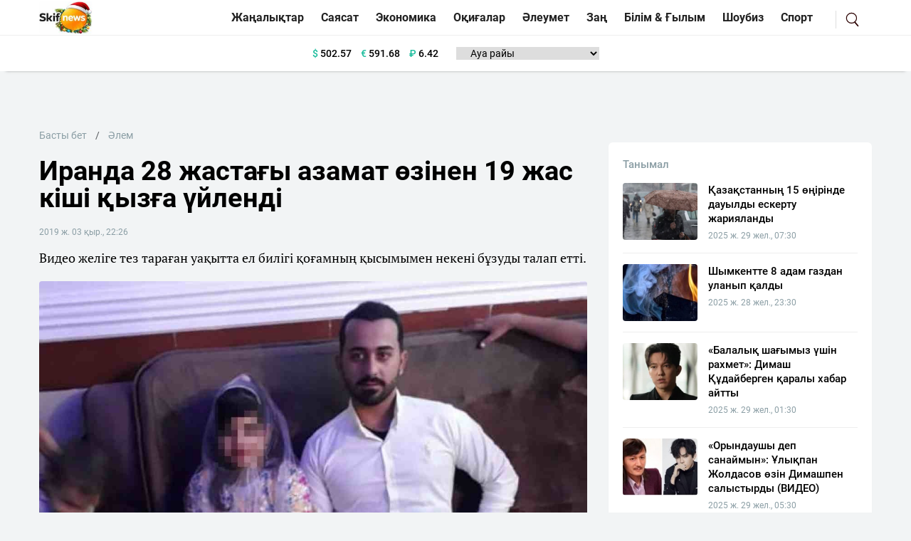

--- FILE ---
content_type: text/html; charset=UTF-8
request_url: https://sn.kz/worldnews/58801-iranda-28-zhastagy-azamat-ozinen-19-zhas-kishi-kyzga-uilendi
body_size: 9434
content:
<!DOCTYPE html>
<html lang="kk" class="no-js tablet" prefix="og: http://ogp.me/ns#">
<head >
    <title>Иранда 28 жастағы азамат өзінен 19 жас кіші қызға үйленді</title>

    <meta charset="utf-8">
    <meta name="viewport" content="width=device-width, initial-scale=1, shrink-to-fit=no">
    <meta name="keywords" content="Қазақстан, Қазақ, Жаңалықтар, Тіл, Қазақша, Қазақша жаңалықтар, Әдебиет, Дін, Билік, жаңалықтар бүгінгі, жаңалықтар қазақша, Қазақша жаңалықтар" />
<meta name="description" content="Видео желіге тез тараған уақытта ел билігі қоғамның қысымымен некені бұзуды талап етті." />
<meta name="robots" content="follow, index, max-snippet:-1, max-video-preview:-1, max-image-preview:large" />
<meta property="og:locale" content="kk_KZ" />
<meta property="og:site_name" content="SN.kz - Қазақстанның жаңалықтары" />
<meta property="og:description" content="Видео желіге тез тараған уақытта ел билігі қоғамның қысымымен некені бұзуды талап етті." />
<meta property="article:tag" content="Иран" />
<meta property="news_keywords" content="Иран" />
<meta property="og:type" content="article" />
<meta property="og:title" content="Иранда 28 жастағы азамат өзінен 19 жас кіші қызға үйленді" />
<meta property="og:url" content="https://sn.kz/worldnews/58801-iranda-28-zhastagy-azamat-ozinen-19-zhas-kishi-kyzga-uilendi" />
<meta property="article:section" content="Әлем" />
<meta property="article:published_time" content="2019-09-03T22:33:10+05:00" />
<meta property="article:modified_time" content="2019-09-03T22:33:10+05:00" />
<meta property="og:updated_time" content="2019-09-03T22:33:10+05:00" />
<meta property="twitter:card" content="summary_large_image" />
<meta property="twitter:title" content="Иранда 28 жастағы азамат өзінен 19 жас кіші қызға үйленді" />
<meta property="twitter:description" content="Видео желіге тез тараған уақытта ел билігі қоғамның қысымымен некені бұзуды талап етті." />
<meta property="og:image:alt" content="Иранда 28 жастағы азамат өзінен 19 жас кіші қызға үйленді" />
<meta property="og:image" content="https://sn.kz/cache/imagine/main_page_full/uploads/news/2019/09/03/5d6ea3d68a1e4801168192.jpeg" />
<meta property="twitter:image" content="https://sn.kz/cache/imagine/main_page_full/uploads/news/2019/09/03/5d6ea3d68a1e4801168192.jpeg" />
<meta property="og:image:secure_url" content="https://sn.kz/cache/imagine/main_page_full/uploads/news/2019/09/03/5d6ea3d68a1e4801168192.jpeg" />
<meta property="og:image:width" content="1200" />
<meta property="og:image:height" content="888" />
<meta property="og:image:type" content="image/jpeg" />
<meta http-equiv="Content-Type" content="text/html; charset=utf-8" />
<meta charset="UTF-8" />

    <link rel="canonical" href="https://sn.kz/worldnews/58801-iranda-28-zhastagy-azamat-ozinen-19-zhas-kishi-kyzga-uilendi"/>

    

    <link rel="dns-prefetch" href="//mc.yandex.ru/">
    <link rel="dns-prefetch" href="//youtube.com/">
    <link rel="dns-prefetch" href="//yastatic.net/">
    <link rel="dns-prefetch" href="//www.googletagmanager.com">
    <link rel="dns-prefetch" href="//www.w3.org">

    <link rel="stylesheet" href="/build/critical.fcbaa545.css">
    <link href="/custom.css?1744812523" type="text/css" rel="stylesheet"/>
                <link rel="stylesheet" href="/build/app.cf14ac80.css">

        <link href="/custom.css?1744812523" type="text/css" rel="stylesheet"/>
    

    <link rel="stylesheet" href="/build/news-view.85cd14b5.css">

    <link rel="apple-touch-icon" sizes="57x57" href="/build/favicons/apple-icon-57x57.png">
<link rel="apple-touch-icon" sizes="60x60" href="/build/favicons/apple-icon-60x60.png">
<link rel="apple-touch-icon" sizes="72x72" href="/build/favicons/apple-icon-72x72.png">
<link rel="apple-touch-icon" sizes="76x76" href="/build/favicons/apple-icon-76x76.png">
<link rel="apple-touch-icon" sizes="114x114" href="/build/favicons/apple-icon-114x114.png">
<link rel="apple-touch-icon" sizes="120x120" href="/build/favicons/apple-icon-120x120.png">
<link rel="apple-touch-icon" sizes="144x144" href="/build/favicons/apple-icon-144x144.png">
<link rel="apple-touch-icon" sizes="152x152" href="/build/favicons/apple-icon-152x152.png">
<link rel="apple-touch-icon" sizes="180x180" href="/build/favicons/apple-icon-180x180.png">
<link rel="icon" type="image/png" sizes="192x192"  href="/build/favicons/android-icon-192x192.png">
<link rel="icon" type="image/png" sizes="32x32" href="/build/favicons/favicon-32x32.png">
<link rel="icon" type="image/png" sizes="96x96" href="/build/favicons/favicon-96x96.png">
<link rel="icon" type="image/png" sizes="16x16" href="/build/favicons/favicon-16x16.png">
<link rel="manifest" href="/build/favicons/manifest.json">
<meta name="msapplication-TileColor" content="#ffffff">
<meta name="msapplication-TileImage" content="/build/favicons/ms-icon-144x144.png">
<meta name="theme-color" content="#ffffff">
        <meta property="relap:article" content="false">
    <link href="https://sn.kz/worldnews/58801-iranda-28-zhastagy-azamat-ozinen-19-zhas-kishi-kyzga-uilendi/amp" rel="amphtml"/>

            <!-- Google tag (gtag.js) -->
<script async src="https://www.googletagmanager.com/gtag/js?id=G-V5RFSGHPXP"></script>
<script>
    window.dataLayer = window.dataLayer || [];
    function gtag(){dataLayer.push(arguments);}
    gtag('js', new Date());

    gtag('config', 'G-V5RFSGHPXP');
</script>        <!-- Yandex.Metrika counter -->
<script type="text/javascript" >
    (function(m,e,t,r,i,k,a){m[i]=m[i]||function(){(m[i].a=m[i].a||[]).push(arguments)};
        m[i].l=1*new Date();
        for (var j = 0; j < document.scripts.length; j++) {if (document.scripts[j].src === r) { return; }}
        k=e.createElement(t),a=e.getElementsByTagName(t)[0],k.async=1,k.src=r,a.parentNode.insertBefore(k,a)})
    (window, document, "script", "https://mc.yandex.ru/metrika/tag.js", "ym");

    ym(25774919, "init", {
        clickmap:true,
        trackLinks:true,
        accurateTrackBounce:true
    });
</script>
<noscript><div><img src="https://mc.yandex.ru/watch/25774919" style="position:absolute; left:-9999px;" alt="" /></div></noscript>
<!-- /Yandex.Metrika counter -->        <!--LiveInternet counter--><script>
    new Image().src = "https://counter.yadro.ru/hit?r"+
        escape(document.referrer)+((typeof(screen)=="undefined")?"":
            ";s"+screen.width+""+screen.height+""+(screen.colorDepth?
                screen.colorDepth:screen.pixelDepth))+";u"+escape(document.URL)+
        ";h"+escape(document.title.substring(0,150))+
        ";"+Math.random();</script>
<!--/LiveInternet-->    
                <script type="application/ld+json">{"@context":"https:\/\/schema.org","@type":"WebSite","@id":"https:\/\/sn.kz\/#website","url":"https:\/\/sn.kz\/","name":"\u0418\u0440\u0430\u043d\u0434\u0430 28 \u0436\u0430\u0441\u0442\u0430\u0493\u044b \u0430\u0437\u0430\u043c\u0430\u0442 \u04e9\u0437\u0456\u043d\u0435\u043d 19 \u0436\u0430\u0441 \u043a\u0456\u0448\u0456 \u049b\u044b\u0437\u0493\u0430 \u04af\u0439\u043b\u0435\u043d\u0434\u0456","potentialAction":{"@type":"SearchAction","target":"https:\/\/sn.kz\/search\/?search_text={search_term_string}","query-input":"required name=search_term_string"}}</script>
        <script type="application/ld+json">{"@context":"https:\/\/schema.org","@type":"WebPage","headline":"\u0418\u0440\u0430\u043d\u0434\u0430 28 \u0436\u0430\u0441\u0442\u0430\u0493\u044b \u0430\u0437\u0430\u043c\u0430\u0442 \u04e9\u0437\u0456\u043d\u0435\u043d 19 \u0436\u0430\u0441 \u043a\u0456\u0448\u0456 \u049b\u044b\u0437\u0493\u0430 \u04af\u0439\u043b\u0435\u043d\u0434\u0456","url":"https:\/\/sn.kz\/","image":{"@type":"ImageObject","url":"https:\/\/sn.kz\/build\/images\/sn-logo.png","width":700,"height":364}}</script>
        <script type="application/ld+json">{"@context":"https:\/\/schema.org","@type":"Organization","@id":"https:\/\/sn.kz\/#organization","name":"Sn.kz","email":"info.skifnews@gmail.com","url":"https:\/\/sn.kz\/","sameAs":["https:\/\/www.facebook.com\/skifnewskz\/","https:\/\/twitter.com\/skifnewskz"],"address":{"@type":"PostalAddress","streetAddress":"\u0421\u04d9\u0442\u0431\u0430\u0435\u0432 \u043a\u04e9\u0448\u0435\u0441\u0456, 13 \u0410, \u00ab\u0410\u043b\u044c\u043a\u0430\u0442\u043e\u00bb \u0411\u041e, 5-\u049b\u0430\u0431\u0430\u0442","addressLocality":"\u0410\u0441\u0442\u0430\u043d\u0430 \u049b\u0430\u043b\u0430\u0441\u044b","addressRegion":"\u0410\u0441\u0442\u0430\u043d\u0430 \u049b\u0430\u043b\u0430\u0441\u044b","postalCode":"010000","addressCountry":{"@type":"Country","name":"\u049a\u0430\u0437\u0430\u049b\u0441\u0442\u0430\u043d \u0420\u0435\u0441\u043f\u0443\u0431\u043b\u0438\u043a\u0430\u0441\u044b"}},"contactPoint":{"@type":"ContactPoint","telephone":"","contactType":"technical support"},"logo":{"@type":"ImageObject","url":"https:\/\/sn.kz\/build\/images\/sn-logo.png","width":700,"height":364}}</script>
    

    <script type="application/ld+json">{"@context":"https:\/\/schema.org","@type":"NewsArticle","name":"\u0418\u0440\u0430\u043d\u0434\u0430 28 \u0436\u0430\u0441\u0442\u0430\u0493\u044b \u0430\u0437\u0430\u043c\u0430\u0442 \u04e9\u0437\u0456\u043d\u0435\u043d 19 \u0436\u0430\u0441 \u043a\u0456\u0448\u0456 \u049b\u044b\u0437\u0493\u0430 \u04af\u0439\u043b\u0435\u043d\u0434\u0456","headline":"\u0418\u0440\u0430\u043d\u0434\u0430 28 \u0436\u0430\u0441\u0442\u0430\u0493\u044b \u0430\u0437\u0430\u043c\u0430\u0442 \u04e9\u0437\u0456\u043d\u0435\u043d 19 \u0436\u0430\u0441 \u043a\u0456\u0448\u0456 \u049b\u044b\u0437\u0493\u0430 \u04af\u0439\u043b\u0435\u043d\u0434\u0456","description":"\u0412\u0438\u0434\u0435\u043e \u0436\u0435\u043b\u0456\u0433\u0435 \u0442\u0435\u0437 \u0442\u0430\u0440\u0430\u0493\u0430\u043d \u0443\u0430\u049b\u044b\u0442\u0442\u0430 \u0435\u043b \u0431\u0438\u043b\u0456\u0433\u0456 \u049b\u043e\u0493\u0430\u043c\u043d\u044b\u04a3 \u049b\u044b\u0441\u044b\u043c\u044b\u043c\u0435\u043d \u043d\u0435\u043a\u0435\u043d\u0456 \u0431\u04b1\u0437\u0443\u0434\u044b \u0442\u0430\u043b\u0430\u043f \u0435\u0442\u0442\u0456.","articleBody":"\u0418\u0440\u0430\u043d\u0434\u0430 \u0436\u0443\u0440\u043d\u0430\u043b\u0438\u0441\u0442\u0435\u0440 \u0442\u0430\u04a3\u0493\u0430\u043b\u0430\u0440\u043b\u044b\u049b \u04af\u0439\u043b\u0435\u043d\u0443 \u0442\u043e\u0439\u044b\u043d\u044b\u04a3 \u0432\u0438\u0434\u0435\u043e\u0441\u044b\u043d\u0430 \u043d\u0430\u0437\u0430\u0440 \u0430\u0443\u0434\u0430\u0440\u0434\u044b. 28 \u0436\u0430\u0441\u0442\u0430\u0493\u044b \u0435\u0440 \u0430\u0434\u0430\u043c 9 \u0436\u0430\u0441\u0430\u0440 \u049b\u044b\u0437\u0493\u0430 \u04af\u0439\u043b\u0435\u043d\u0434\u0456.\r\n\r\n\u0412\u0438\u0434\u0435\u043e \u0436\u0435\u043b\u0456\u0433\u0435 \u0442\u0435\u0437 \u0442\u0430\u0440\u0430\u0493\u0430\u043d \u0443\u0430\u049b\u044b\u0442\u0442\u0430\u0026nbsp;\u0435\u043b \u0431\u0438\u043b\u0456\u0433\u0456 \u049b\u043e\u0493\u0430\u043c\u043d\u044b\u04a3 \u049b\u044b\u0441\u044b\u043c\u044b\u043c\u0435\u043d \u043d\u0435\u043a\u0435\u043d\u0456 \u0431\u04b1\u0437\u0443\u0434\u044b \u0442\u0430\u043b\u0430\u043f \u0435\u0442\u0442\u0456. \u0411\u04b1\u043b \u0442\u0443\u0440\u0430\u043b\u044b \u04e9\u0437\u0456\u043d\u0456\u04a3 Twitter-\u0434\u0435\u0433\u0456 \u043f\u0430\u0440\u0430\u049b\u0448\u0430\u0441\u044b\u043d\u0434\u0430 \u0436\u0443\u0440\u043d\u0430\u043b\u0438\u0441\u0442 \u0411\u0430\u0431\u0430\u043a \u0422\u0430\u0433\u0432\u0430\u0439 \u0436\u0430\u0437\u0434\u044b.\r\n\r\n\u0421\u043e\u043d\u0434\u0430\u0439-\u0430\u049b, \u0436\u0443\u0440\u043d\u0430\u043b\u0438\u0441\u0442 \u0435\u0440 \u0430\u0434\u0430\u043c\u043d\u044b\u04a3 \u043a\u0456\u043c \u0435\u043a\u0435\u043d\u0456\u043d \u0430\u043d\u044b\u049b\u0442\u0430\u0434\u044b. \u041e\u043d\u044b\u04a3 \u0430\u0439\u0442\u0443\u044b\u043d\u0448\u0430, \u049b\u044b\u0437\u0434\u044b\u04a3 \u043a\u04af\u0439\u0435\u0443\u0456 \u041c\u0438\u043b\u0430\u0434 \u0427\u0435\u0448\u0430\u043d\u0438, \u043e\u043b \u0411\u0430\u0441\u0438\u0434\u0436 \u043c\u0438\u043b\u0438\u0446\u0438\u044f\u0441\u044b\u043d\u044b\u04a3 \u0431\u0430\u043b\u0443\u0430\u043d\u044b, \u0418\u0441\u043b\u0430\u043c \u0420\u0435\u0432\u043e\u043b\u044e\u0446\u0438\u044f\u043b\u044b\u049b \u0441\u0430\u049b\u0448\u044b\u043b\u0430\u0440 \u043a\u043e\u0440\u043f\u0443\u0441\u044b\u043d\u044b\u04a3\u0026nbsp;\u043c\u04af\u0448\u0435\u0441\u0456. \u0427\u0435\u0448\u0430\u043d\u043d\u044b\u04a3 \u0438\u0441\u043b\u0430\u043c\u0434\u044b\u049b \u0430\u0439\u043c\u0430\u049b\u0442\u044b\u049b \u0441\u043e\u0442\u0442\u0430 \u04af\u0439\u043b\u0435\u043d\u0443\u0433\u0435 \u0440\u04b1\u049b\u0441\u0430\u0442 \u0430\u043b\u0493\u0430\u043d\u0434\u044b\u0493\u044b \u0430\u0439\u0442\u044b\u043b\u0434\u044b.\r\n\r\n\u0410\u0439\u0442\u0430 \u043a\u0435\u0442\u0435\u0439\u0456\u043a, \u0418\u0440\u0430\u043d\u0434\u0430 \u0437\u0430\u04a3\u0493\u0430 \u0441\u04d9\u0439\u043a\u0435\u0441, \u049b\u044b\u0437 13 \u0436\u0430\u0441\u0442\u0430\u043d, \u0435\u0440 \u0430\u0434\u0430\u043c 15 \u0436\u0430\u0441\u0442\u0430\u043d \u0431\u0430\u0441\u0442\u0430\u043f \u04af\u0439\u043b\u0435\u043d\u0435 \u0430\u043b\u0430\u0434\u044b. 2002 \u0436\u044b\u043b\u0493\u0430 \u0434\u0435\u0439\u0456\u043d \u0418\u0440\u0430\u043d\u0434\u0430 \u0442\u043e\u0493\u044b\u0437 \u0436\u0430\u0441\u0430\u0440 \u049b\u044b\u0437\u0434\u0430\u0440\u0493\u0430 \u04af\u0439\u043b\u0435\u043d\u0443\u0433\u0435 \u0440\u04b1\u049b\u0441\u0430\u0442 \u0435\u0442\u0456\u043b\u0433\u0435\u043d.\r\n\r\n\u0414\u0435\u0440\u0435\u043a\u043a\u04e9\u0437: Stan.kz","dateCreated":"2019-09-03T23:33:10+06:00","datePublished":"2019-09-03T23:33:10+06:00","dateModified":"2019-10-17T06:35:23+06:00","articleSection":"\u04d8\u043b\u0435\u043c","publisher":{"@type":"Organization","name":"Sn.kz","url":"https:\/\/sn.kz\/","address":{"@type":"PostalAddress","streetAddress":"\u0421\u04d9\u0442\u0431\u0430\u0435\u0432 \u043a\u04e9\u0448\u0435\u0441\u0456, 13 \u0410, \u00ab\u0410\u043b\u044c\u043a\u0430\u0442\u043e\u00bb \u0411\u041e, 5-\u049b\u0430\u0431\u0430\u0442","addressLocality":"\u0410\u0441\u0442\u0430\u043d\u0430 \u049b\u0430\u043b\u0430\u0441\u044b","addressRegion":"\u0410\u0441\u0442\u0430\u043d\u0430 \u049b\u0430\u043b\u0430\u0441\u044b","postalCode":"010000","addressCountry":{"@type":"Country","name":"\u049a\u0430\u0437\u0430\u049b\u0441\u0442\u0430\u043d \u0420\u0435\u0441\u043f\u0443\u0431\u043b\u0438\u043a\u0430\u0441\u044b"}},"contactPoint":{"@type":"ContactPoint","telephone":"","contactType":"technical support"},"logo":{"@type":"ImageObject","url":"https:\/\/sn.kz\/build\/images\/sn-logo.png","width":700,"height":364},"sameAs":["https:\/\/www.facebook.com\/skifnewskz\/","https:\/\/twitter.com\/skifnewskz"]},"url":"https:\/\/sn.kz\/worldnews\/58801-iranda-28-zhastagy-azamat-ozinen-19-zhas-kishi-kyzga-uilendi","mainEntityOfPage":{"@type":"WebPage","@id":"https:\/\/sn.kz\/worldnews\/58801-iranda-28-zhastagy-azamat-ozinen-19-zhas-kishi-kyzga-uilendi","name":"\u0418\u0440\u0430\u043d\u0434\u0430 28 \u0436\u0430\u0441\u0442\u0430\u0493\u044b \u0430\u0437\u0430\u043c\u0430\u0442 \u04e9\u0437\u0456\u043d\u0435\u043d 19 \u0436\u0430\u0441 \u043a\u0456\u0448\u0456 \u049b\u044b\u0437\u0493\u0430 \u04af\u0439\u043b\u0435\u043d\u0434\u0456"},"image":{"@type":"ImageObject","url":"https:\/\/sn.kz\/cache\/imagine\/main_page_full\/uploads\/news\/2019\/09\/03\/5d6ea3d68a1e4801168192.jpeg","width":1200,"height":888}}</script>
    <script type="application/ld+json">{"@context":"https:\/\/schema.org","@type":"hentry","entry-title":"\u0418\u0440\u0430\u043d\u0434\u0430 28 \u0436\u0430\u0441\u0442\u0430\u0493\u044b \u0430\u0437\u0430\u043c\u0430\u0442 \u04e9\u0437\u0456\u043d\u0435\u043d 19 \u0436\u0430\u0441 \u043a\u0456\u0448\u0456 \u049b\u044b\u0437\u0493\u0430 \u04af\u0439\u043b\u0435\u043d\u0434\u0456","published":"2019-09-03T23:33:10+06:00","updated":"2019-10-17T06:35:23+06:00"}</script>
    <script type="application/ld+json">{"@context":"https:\/\/schema.org","@type":"BreadcrumbList","itemListElement":[{"@type":"ListItem","position":1,"item":{"@id":"https:\/\/sn.kz\/","url":"https:\/\/sn.kz\/","name":"\u0418\u0440\u0430\u043d\u0434\u0430 28 \u0436\u0430\u0441\u0442\u0430\u0493\u044b \u0430\u0437\u0430\u043c\u0430\u0442 \u04e9\u0437\u0456\u043d\u0435\u043d 19 \u0436\u0430\u0441 \u043a\u0456\u0448\u0456 \u049b\u044b\u0437\u0493\u0430 \u04af\u0439\u043b\u0435\u043d\u0434\u0456"}},{"@type":"ListItem","position":2,"item":{"@id":"https:\/\/sn.kz\/worldnews","url":"https:\/\/sn.kz\/worldnews","name":"\u04d8\u043b\u0435\u043c"}},{"@type":"ListItem","position":3,"item":{"@id":"https:\/\/sn.kz\/worldnews\/58801-iranda-28-zhastagy-azamat-ozinen-19-zhas-kishi-kyzga-uilendi","url":"https:\/\/sn.kz\/worldnews\/58801-iranda-28-zhastagy-azamat-ozinen-19-zhas-kishi-kyzga-uilendi","name":"\u0418\u0440\u0430\u043d\u0434\u0430 28 \u0436\u0430\u0441\u0442\u0430\u0493\u044b \u0430\u0437\u0430\u043c\u0430\u0442 \u04e9\u0437\u0456\u043d\u0435\u043d 19 \u0436\u0430\u0441 \u043a\u0456\u0448\u0456 \u049b\u044b\u0437\u0493\u0430 \u04af\u0439\u043b\u0435\u043d\u0434\u0456"}}]}</script>

            <!-- Yandex.RTB -->
        <script>window.yaContextCb=window.yaContextCb||[]</script>
        <script src="https://yandex.ru/ads/system/context.js" defer></script>
        <script charset="UTF-8" src="//web.webpushs.com/js/push/86f800f3a30f92cbc7d091846ebb0815_1.js" defer></script>
    </head>
<body>
<header class="header">
    <div class="header--border-bottom h-50 ">
        <div class="container h-50 d-flex justify-content-between align-items-center">
                                                                        
            <nav class="navbar navbar-expand d-flex justify-content-between p-0 w-100 ">
                <div class="d-flex align-items-center">
                    <div class="menu-bars js-sidebar-menu-toggle"><i><span></span><span></span><span></span></i></div>

                    <a class="navbar-brand" href="/">
                        <img src="/snlogony.jpeg"
                             alt="SN.kz"
                             width="65"
                             height="40"
                        />
                    </a>
                    <button class="navbar-toggler" type="button" data-bs-toggle="collapse"
                            data-bs-target="#navbarSupportedContent" aria-controls="navbarSupportedContent"
                            aria-expanded="false" aria-label="Toggle navigation">
                        <span class="navbar-toggler-icon"></span>
                    </button>
                </div>
                <div class="collapse navbar-collapse" id="navbarSupportedContent">
                                            <ul class="navbar-nav categories me-auto mb-2 mb-lg-0">
                                                                                                                <li class="nav-item item">
                                <a class="nav-link item__link"
                                   href="/sn-akparat-agyny">Жаңалықтар</a>
                            </li>
                            <li class="nav-item item">
                                <a class="nav-link item__link"
                                   href="/sn-sayasat">Саясат</a>
                            </li>
                            <li class="nav-item item">
                                <a class="nav-link item__link"
                                   href="/ekonomika">Экономика</a>
                            </li>
                            <li class="nav-item item">
                                <a class="nav-link item__link"
                                   href="/okigalar">Оқиғалар</a>
                            </li>
                            <li class="nav-item item">
                                <a class="nav-link item__link"
                                   href="/sn-aleumet">Әлеумет</a>
                            </li>
                            <li class="nav-item item">
                                <a class="nav-link item__link"
                                   href="/sn-zan-zaman">Заң</a>
                            </li>
                            <li class="nav-item item">
                                <a class="nav-link item__link"
                                   href="/sn-gylym-bilim">Білім &
                                    Ғылым</a>
                            </li>
                            <li class="nav-item item">
                                <a class="nav-link item__link"
                                   href="/sn-adebiet-zhane-oner">Шоубиз</a>
                            </li>
                            <li class="nav-item item">
                                <a class="nav-link item__link"
                                   href="/sn-sport">Спорт</a>
                            </li>
                        </ul>
                    
                    <div class="search-block xl-ml-15">
                        <a href="/search/" class="search-link"></a>
                    </div>
                </div>
            </nav>

        </div>
    </div>

            <div class="header--border-bottom header--border-bottom header--shadow h-50  ">
            <div class="container h-50 d-flex justify-content-center align-items-center">
                    <div class="currency xl-ml-15">
                    <span class="currency__item"  title="курс НБРК на 31.12.2025"><span
                    class="currency__icon">$</span>&nbsp;502.57</span>                                                        <span class="currency__item"  title="курс НБРК на 31.12.2025"><span
                    class="currency__icon">€</span>&nbsp;591.68</span>                                                        <span class="currency__item"  title="курс НБРК на 31.12.2025"><span
                    class="currency__icon">₽</span>&nbsp;6.42</span>            </div>

                    <div class="weather xl-ml-15">
        <select class="weather__select" id="weather-select">
            <option selected>Ауа райы</option>
                            <option value="14398">Астана -7.3°</option>
                                        <option value="5205">Алматы 2°</option>
                                        <option value="5324">Шымкент 8.1°</option>
                                        <option value="5320">Актау 4.1°</option>
            
                            <option value="5165">Актобе -13.2°</option>
                                        <option value="11945">Атырау -6.9°</option>
                                        <option value="5171">Жезказган -1.6°</option>
                                        <option value="4616">Кокшетау -12.6°</option>
                                        <option value="5168">Караганды -0.5°</option>
                                        <option value="4628">Костанай -20.9°</option>
                                        <option value="5319">Кызылорда 0.2°</option>
                                        <option value="5156">Уральск -2.9°</option>
                                        <option value="5201">Усть-Каменогорск 0.8°</option>
                                        <option value="5174">Павлодар -6.5°</option>
                                        <option value="4574">Петропавловск -20.6°</option>
                                        <option value="5192">Семей -3.6°</option>
                                        <option value="5203">Талдыкорган -5.4°</option>
                                        <option value="5325">Тараз 4.3°</option>
                                        <option value="5321">Туркестан 6.4°</option>
                    </select>
    </div>


                <div class="header-adv xl-ml-15">
                </div>
            </div>
        </div>
    </header>    <section class="news-view-section ">
        <div class="container">
            <div class="top-adv-sec">
            <!-- Yandex.RTB R-A-3422207-2 -->
            <div id="yandex_rtb_R-A-3422207-2"></div>
            <script>
                window.yaContextCb.push(()=>{
                    Ya.Context.AdvManager.render({
                        "blockId": "R-A-3422207-2",
                        "renderTo": "yandex_rtb_R-A-3422207-2"
                    })
                })
            </script>
            </div>
            <div class="row xl-mb-20 xl-pt-40">
                <div class="col-12 col-lg-8">
                    <div class="news news-view  "
     data-url="/worldnews/58801-iranda-28-zhastagy-azamat-ozinen-19-zhas-kishi-kyzga-uilendi"
     data-title="Иранда 28 жастағы азамат өзінен 19 жас кіші қызға үйленді"
     data-id="58801"
>
    <nav aria-label="breadcrumb" style="--bs-breadcrumb-divider: '/';">
        <ol class="breadcrumb xl-pb-20">
            <li class="breadcrumb-item">
                <a href="/">Басты бет</a>
            </li>
            <li class="breadcrumb-item active" aria-current="page">
                <a href="/worldnews">Әлем</a>
            </li>
        </ol>
    </nav>

    <h1 class="news__title xl-mb-30">
        Иранда 28 жастағы азамат өзінен 19 жас кіші қызға үйленді
    </h1>

    <nav aria-label="breadcrumb " style="--bs-breadcrumb-divider: '/';">
        <ol class="breadcrumb">
                        <li class="breadcrumb-item news__date">2019 ж. 03 қыр., 22:26</li>
        </ol>
    </nav>

            <div class="news__extract xl-mt-15 xl-mb-20">Видео желіге тез тараған уақытта ел билігі қоғамның қысымымен некені бұзуды талап етті.</div>
    
    
            <div class="news-img-div">
        <img src="https://sn.kz/cache/imagine/main_page_full/uploads/news/2019/09/03/5d6ea3d68a1e4801168192.jpeg" alt="" class="news__image xl-mb-5">
                </div>
    
    <div class="news__content-wrapper xl-ml-20 xl-mt-20 xl-mb-20">
        <div class="news__content xl-mb-40"><p>Иранда журналистер таңғаларлық үйлену тойының видеосына назар аударды. 28 жастағы ер адам 9 жасар қызға үйленді.</p>

<p>Видео желіге тез тараған уақытта&nbsp;ел билігі қоғамның қысымымен некені бұзуды талап етті. Бұл туралы өзінің Twitter-дегі парақшасында журналист Бабак Тагвай жазды.</p>

<p>Сондай-ақ, журналист ер адамның кім екенін анықтады. Оның айтуынша, қыздың күйеуі Милад Чешани, ол Басидж милициясының балуаны, Ислам Революциялық сақшылар корпусының&nbsp;мүшесі. Чешанның исламдық аймақтық сотта үйленуге рұқсат алғандығы айтылды.</p>

<p>Айта кетейік, Иранда заңға сәйкес, қыз 13 жастан, ер адам 15 жастан бастап үйлене алады. 2002 жылға дейін Иранда тоғыз жасар қыздарға үйленуге рұқсат етілген.</p>

<p>Дереккөз: Stan.kz</p></div>

        
        <div class="reaction xl-mt-20 xl-mb-20" data-id="58801">
            <h5 class="reaction__title">Сіздің реакцияңыз?</h5>

            <div class="">
                <div class="reaction__item reaction__item--1 xl-pl-25 xl-pr-5" data-reaction="1">
                    <span class="reaction__name icon icon--1">Ұнайды</span>
                    <span class="reaction__vote">0</span>
                </div>
                <div class="reaction__item reaction__item--2 xl-pl-25 xl-pr-5" data-reaction="2">
                    <span class="reaction__name icon icon--2">Ұнамайды</span>
                    <span class="reaction__vote">0</span>
                </div>
                <div class="reaction__item reaction__item--3 xl-pl-25 xl-pr-5" data-reaction="3">
                    <span class="reaction__name icon icon--3">Күлкілі</span>
                    <span class="reaction__vote">0</span>
                </div>
                <div class="reaction__item reaction__item--4 xl-pl-25 xl-pr-5" data-reaction="4">
                    <span class="reaction__name icon icon--4">Ашулы</span>
                    <span class="reaction__vote">0</span>
                </div>
            </div>
            <div class="reaction__message xl-mt-20 xs-mt-10 hidden"></div>
        </div>

        <div class="under-news-adv">
                            <!--AdFox START-->
                <!--Площадка: SN / SN / [SN] [Desktop] Под статьей-->
                <!--Категория: <не задана>-->
                <!--Тип баннера: [SN] [Desktop] Под статьей-->
                <div id="adfox_173821476746847178"></div>
                <script>
                    window.yaContextCb.push(()=>{
                        Ya.adfoxCode.create({
                            ownerId: 721039,
                            containerId: 'adfox_173821476746847178',
                            params: {
                                p1: 'dfwyy',
                                p2: 'jjjz'
                            }
                        })
                    })
                </script>
                    </div>

        <div class="partner-news-div">
            <h4 class="partns">Серіктес жаңалықтары</h4>
            <script src="https://smi24.kz/js/widget.js?id=8b1ab13db2cba3fc152a" defer></script>
            <div data-smi-widget-id="82"></div>
        </div>

        <div class="under-news-adv">
                            <!--AdFox START-->
                <!--Площадка: SN / SN / [SN] [Desktop] Под Новости партнеров-->
                <!--Категория: <не задана>-->
                <!--Тип баннера: [SN] [Desktop] Под Новости партнеров-->
                <div id="adfox_173821478583137178"></div>
                <script>
                    window.yaContextCb.push(()=>{
                        Ya.adfoxCode.create({
                            ownerId: 721039,
                            containerId: 'adfox_173821478583137178',
                            params: {
                                p1: 'dfwyz',
                                p2: 'jjka'
                            }
                        })
                    })
                </script>
                    </div>

                
                    <div class="next-prev">
                                    <div class="col-12 news p-0 xl-mb-20">
                        <h5 class="next-prev__title">Алдыңғы жаңалық</h5>

                        <a href="/worldnews/58795-14-zhastagy-zhasospirim-ozinin-otbasy-mushelerin-atyp-tastady"
                           class="news__link d-block">14 жастағы жасөспірім өзінің отбасы мүшелерін атып тастады</a>
                    </div>
                
                                    <div class="col-12 news p-0">
                        <h5 class="next-prev__title">Келесі жаңалық</h5>
                        <a href="/worldnews/58808-ronaldu-10-ret-uzdik-futbolshy-atandy"
                           class="news__link d-block">Роналду 10-рет үздік футболшы атанды</a>
                    </div>
                            </div>
        
                    <div class="tags">
                <h3 class="tags__title">Тегтер:</h3>
                                    <a href="/tag/%D0%98%D1%80%D0%B0%D0%BD/"
                       class="tags__link xl-mr-15">#Иран</a>
                            </div>
        
    </div>

    <div class="bottom-block"></div>
</div>                    <div id="js-next-materials" style="display:none;" data-urls="[&quot;\/sn-akparat-agyny\/131395-koktaigak-tuman-zhel-bugin-el-aumagynda-kandai-kun-raiy-kutiledi?infinity=1&quot;,&quot;\/sn-sport\/131400-ozimdi-d-leldedim-zhalgas-zhumagu-lov-kazakstandyktarga-undeu-zhasady?infinity=1&quot;,&quot;\/sn-adebiet-zhane-oner\/131401-mensinbegender-de-boldy-asan-li-shimovtyn-ieli-auyr-tagdyr-zholyn-ashyk-aitty-video?infinity=1&quot;,&quot;\/sn-akparat-agyny\/131402-tilimizdi-song-y-dem-kalgansha-korgaimyz-belgili-zhurnalist-askar-zhumadildaevka-shuilikti?infinity=1&quot;,&quot;\/sn-adebiet-zhane-oner\/131403-auyldan-shykk-an-ba-baian-maksatkyzynyn-kelininin-zhalanashtangan-obrazy-zhurtka-zhakpai-kaldy-video?infinity=1&quot;]"></div>
<div class="next-materials"></div>
                </div>
                                <div class="col-12 col-lg-4">
                    <div class="position-sticky right-bar">
                        <!-- Yandex.RTB R-A-3422207-3 -->
                        <div id="yandex_rtb_R-A-3422207-3"></div>
                        <script>
                            window.yaContextCb.push(()=>{
                                Ya.Context.AdvManager.render({
                                    "blockId": "R-A-3422207-3",
                                    "renderTo": "yandex_rtb_R-A-3422207-3"
                                })
                            })
                        </script>
                        <div class="popular popular__sticky xl-mt-20 xl-pb-40">
    <div class="d-flex justify-content-between lg-mb-20 xs-mb-20 xs-mt-40">
        <div class="popular__title">Танымал</div>
    </div>

                        <div class="news news--border-bottom d-flex xl-pb-15 xl-mb-15">
                <div class="col-4 ">
                    <a href="/sn-akparat-agyny/131355-kazakstannyn-15-onirinde-dauyldy-eskertu-zhariialandy"
                       class="d-block lg-mb-10 xs-mb-10"
                       target="_blank">
                        <img data-src="https://sn.kz/cache/imagine/165x110/uploads/news/2025/12/28/6951428d73cbb970355420.png"
                             src="/build/images/default-image.jpg"
                             class="news__image lazy"
                             style="border-radius:8px"
                             alt="Қазақстанның 15 өңірінде дауылды ескерту жарияланды" width="100"
                        >
                    </a>
                </div>
                <div class="col-8">
                    <a href="/sn-akparat-agyny/131355-kazakstannyn-15-onirinde-dauyldy-eskertu-zhariialandy"
                       class="news__link d-block xl-mb-5">
                        Қазақстанның 15 өңірінде дауылды ескерту жарияланды
                    </a>

                    <div class="d-flex align-items-center ">
                        <span class="news__date xl-mr-15 xs-mr-10">
                           2025 ж. 29 жел., 07:30
                        </span>
                                            </div>
                </div>
            </div>
                    <div class="news news--border-bottom d-flex xl-pb-15 xl-mb-15">
                <div class="col-4 ">
                    <a href="/sn-akparat-agyny/131359-shymkentte-8-adam-gazdan-ulanyp-kaldy"
                       class="d-block lg-mb-10 xs-mb-10"
                       target="_blank">
                        <img data-src="https://sn.kz/cache/imagine/165x110/uploads/news/2025/12/29/69517463e686a564424399.jpg"
                             src="/build/images/default-image.jpg"
                             class="news__image lazy"
                             style="border-radius:8px"
                             alt="Шымкентте 8 адам газдан уланып қалды" width="100"
                        >
                    </a>
                </div>
                <div class="col-8">
                    <a href="/sn-akparat-agyny/131359-shymkentte-8-adam-gazdan-ulanyp-kaldy"
                       class="news__link d-block xl-mb-5">
                        Шымкентте 8 адам газдан уланып қалды
                    </a>

                    <div class="d-flex align-items-center ">
                        <span class="news__date xl-mr-15 xs-mr-10">
                           2025 ж. 28 жел., 23:30
                        </span>
                                            </div>
                </div>
            </div>
                    <div class="news news--border-bottom d-flex xl-pb-15 xl-mb-15">
                <div class="col-4 ">
                    <a href="/sn-adebiet-zhane-oner/131360-balalyk-shagymyz-ushin-rakhmet-dimash-ku-daibergen-karaly-khabar-aitty"
                       class="d-block lg-mb-10 xs-mb-10"
                       target="_blank">
                        <img data-src="https://sn.kz/cache/imagine/165x110/uploads/news/2025/12/29/6951832542743597244602.webp"
                             src="/build/images/default-image.jpg"
                             class="news__image lazy"
                             style="border-radius:8px"
                             alt="«Балалық шағымыз үшін рахмет»: Димаш Құдайберген қаралы хабар айтты" width="100"
                        >
                    </a>
                </div>
                <div class="col-8">
                    <a href="/sn-adebiet-zhane-oner/131360-balalyk-shagymyz-ushin-rakhmet-dimash-ku-daibergen-karaly-khabar-aitty"
                       class="news__link d-block xl-mb-5">
                        «Балалық шағымыз үшін рахмет»: Димаш Құдайберген қаралы хабар айтты
                    </a>

                    <div class="d-flex align-items-center ">
                        <span class="news__date xl-mr-15 xs-mr-10">
                           2025 ж. 29 жел., 01:30
                        </span>
                                            </div>
                </div>
            </div>
                    <div class="news  d-flex xl-pb-15 xl-mb-15">
                <div class="col-4 ">
                    <a href="/sn-adebiet-zhane-oner/131361-oryndaushy-dep-sanaimyn-ulykpan-zholdasov-ozin-dimashpen-salystyrdy-video"
                       class="d-block lg-mb-10 xs-mb-10"
                       target="_blank">
                        <img data-src="https://sn.kz/cache/imagine/165x110/uploads/news/2025/12/29/6951847d1f4e3305476562.jpg"
                             src="/build/images/default-image.jpg"
                             class="news__image lazy"
                             style="border-radius:8px"
                             alt="«Орындаушы деп санаймын»: Ұлықпан Жолдасов өзін Димашпен салыстырды (ВИДЕО)" width="100"
                        >
                    </a>
                </div>
                <div class="col-8">
                    <a href="/sn-adebiet-zhane-oner/131361-oryndaushy-dep-sanaimyn-ulykpan-zholdasov-ozin-dimashpen-salystyrdy-video"
                       class="news__link d-block xl-mb-5">
                        «Орындаушы деп санаймын»: Ұлықпан Жолдасов өзін Димашпен салыстырды (ВИДЕО)
                    </a>

                    <div class="d-flex align-items-center ">
                        <span class="news__date xl-mr-15 xs-mr-10">
                           2025 ж. 29 жел., 05:30
                        </span>
                                            </div>
                </div>
            </div>
            </div>
                    </div>
                </div>
                            </div>
        </div>
    </section>
<footer class="footer">
    <div class="container">
        <div class="logo text-center">
            <img src="/build/images/sn-footer-logo.svg"
                 alt="SN.kz"
                 width="80"
                 height="41"
            />
        </div>
                <div class="text-center xl-mt-20">
            <ul class="categories d-flex flex-row justify-content-center">
                <li class="nav-item item">
                    <a class="nav-link item__link xl-mr-15"
                       href="/sn-akparat-agyny">Жаңалықтар</a>
                </li>
                <li class="nav-item item">
                    <a class="nav-link item__link xl-mr-15"
                       href="/sn-sayasat">Саясат</a>
                </li>
                <li class="nav-item item">
                    <a class="nav-link item__link xl-mr-15"
                       href="/ekonomika">Экономика</a>
                </li>
                <li class="nav-item item">
                    <a class="nav-link item__link xl-mr-15"
                       href="/okigalar">Оқиғалар</a>
                </li>
                <li class="nav-item item">
                    <a class="nav-link item__link xl-mr-15"
                       href="/sn-aleumet">Әлеумет</a>
                </li>
                <li class="nav-item item">
                    <a class="nav-link item__link xl-mr-15"
                       href="/sn-zan-zaman">Заң</a>
                </li>
                <li class="nav-item item">
                    <a class="nav-link item__link xl-mr-15"
                       href="/sn-gylym-bilim">Білім & Ғылым</a>
                </li>
                <li class="nav-item item">
                    <a class="nav-link item__link"
                       href="/sn-adebiet-zhane-oner">Шоубиз</a>
                </li>
                                                            </ul>
        </div>
        
        <div class="copyright text-center xl-mt-20">
            «SN.kz» ақпараттық порталына гиперсілтеме жасалған жағдайда ғана материалдарды қолдануға рұқсат етіледі.
            Ақпараттан дәйексөз алынғанда міндетті түрде сілтеме жасалуы тиіс. Жазбаша түрде рұқсат берілмеген жағдайда
            материалдарды коммерциялық мақсаттарға пайдалануға болмайды.
        </div>

        <div class="social-links text-center xl-mt-20">
            <a href="https://www.facebook.com/skifnewskz/" rel="nofollow"
               class="soc-icon xl-mr-10">
                <img src="/build/images/623b86e979dd75674881399c_fb-ic.svg" alt="facebook"
                     class="soc-icon__image">
            </a>
            <a href="https://www.tiktok.com/@snkz.media" rel="nofollow"
               class="soc-icon xl-mr-10">
                <img src="/tktk.svg" alt="TikTok"
                     class="soc-icon__image">
            </a>
            <a href="https://www.instagram.com/sn.kz_media/" rel="nofollow"
               class="soc-icon xl-mr-10">
                <img src="/build/images/623b8702928e1818b5003c7c_inst-ic.svg" alt="inst"
                     class="soc-icon__image">
            </a>
            <a href="https://t.me/sn_kz" rel="nofollow"
               class="soc-icon xl-mr-10">
                <img src="/build/images/623b87039e9bc5d79301ed11_tlgrm-ic.svg" alt="inst"
                     class="soc-icon__image">
            </a>
            <a href="https://i2.app.link/0NaZW3yphWb" rel="nofollow"
               class="soc-icon xl-mr-10">
                <img src="/uploads/aitu-logo.png" alt="Aitu"
                     class="soc-icon__image">
            </a>
        </div>

        <div class="text-center xl-mt-20">
            <ul class="pages d-flex flex-row justify-content-center align-items-center">
                <li>
                    <a href="/zhoba-zhajynda" class="pages__link xl-mr-15" rel="nofollow">Жоба жайында</a>
                </li>
                <li>
                    <a href="/materialdardy-koldanu-tartibi" class="pages__link xl-mr-15" rel="nofollow">Материалды қолдану
                        тәртібі</a>
                </li>
                <li>
                    <a href="/bajlanys" class="pages__link xl-mr-15" rel="nofollow">Байланыс</a>
                </li>
                <li>
                    <a href="/adv" class="pages__link xl-mr-15" rel="nofollow">Жарнама</a>
                </li>
            </ul>

            <!--LiveInternet logo--><a href="https://www.liveinternet.ru/click"
                                       target="_blank"><img src="https://counter.yadro.ru/logo?45.6"
                                                            title="LiveInternet"
                                                            alt="" style="border:0" width="31" height="31"/></a><!--/LiveInternet-->
        </div>
        <!-- ZERO.kz -->
        <span id="_zero_75453">
  <noscript>
    <a href="https://zero.kz/?s=75453" target="_blank">
      <img src="https://c.zero.kz/z.png?u=75453" width="88" height="31" alt="ZERO.kz" />
    </a>
  </noscript>
</span>

        <script>
            var _zero_kz_ = _zero_kz_ || [];
            // siteId
            _zero_kz_.push(['id', 75453]);
            // Button color
            _zero_kz_.push(['type', 1]);
            // Check url every 200 ms, if it changed - reload button image
            // _zero_kz_.push(['url_watcher', 200]);

            (function () {
                var a = document.getElementsByTagName('script')[0],
                    s = document.createElement('script');
                // s.type = 'text/javascript';
                s.async = true;
                s.src = (document.location.protocol == 'http:' ? 'http:' : 'https:') +
                    '//c.zero.kz/z.js';
                a.parentNode.insertBefore(s, a);
            })();
        </script>
        <!-- End ZERO.kz -->
    </div>
</footer><div class="w-nav-overlay d-none">
    <nav class="nav__menu">
                    <a href="/sn-akparat-agyny"
               class="nav__menu nav__menu--nav-link xs-p-10">Жаңалықтар</a>
                    <a href="/sn-sayasat"
               class="nav__menu nav__menu--nav-link xs-p-10">Саясат</a>
                    <a href="/ekonomika"
               class="nav__menu nav__menu--nav-link xs-p-10">Экономика</a>
                    <a href="/okigalar"
               class="nav__menu nav__menu--nav-link xs-p-10">Оқиғалар</a>
                    <a href="/sn-aleumet"
               class="nav__menu nav__menu--nav-link xs-p-10">Әлеумет</a>
                    <a href="/sn-zan-zaman"
               class="nav__menu nav__menu--nav-link xs-p-10">Заң</a>
                    <a href="/sn-gylym-bilim"
               class="nav__menu nav__menu--nav-link xs-p-10">Білім &amp; Ғылым</a>
                    <a href="/sn-tylsym"
               class="nav__menu nav__menu--nav-link xs-p-10">Тылсым</a>
                <a href="https://sn.kz/sn-adebiet-zhane-oner"
           class="nav__menu nav__menu--nav-link xs-p-10">Шоубиз</a>
    </nav>
</div>

<link href="https://cdnjs.cloudflare.com/ajax/libs/font-awesome/4.7.0/css/font-awesome.min.css" type="text/css"
      rel="stylesheet"/>
<a href="javascript:void(0)" class="scroll-up"><i class="fa fa-angle-up scroll-up__icon" aria-hidden="true"></i></a>

        <script src="/build/runtime.2816be4a.js" defer></script><script src="/build/755.287d4878.js" defer></script><script src="/build/app.af7a4f56.js" defer></script>


    <script src="/build/news-view.4d378eb7.js" defer></script>
</body>
</html>

--- FILE ---
content_type: text/css
request_url: https://sn.kz/custom.css?1744812523
body_size: 2899
content:
.category .news-list .news__title {
    font-size: 16px!important;
    text-decoration: none!important;
}
.category .news__title {
    color: var(--text);
    font-family: Roboto,sans-serif;
    font-size: 16px!important;
    font-weight: 500!important;
    line-height: 130%!important;
    text-decoration: none;
}
.under-news-adv {
    margin-bottom: 20px;
}
.category .news__image {
    border-radius: 6px!important;
    position: relative;
}
a.navbar-brand img {
    width: 75px!important;
    height: auto!important;
}
.category .news-list .news__image {
    background-position: 50%;
    background-repeat: no-repeat;
    background-size: cover;
    border-radius: 6px!important;
    height: 150px!important;
    width: 100%;
}
.under-news-adv {
    text-align: center;
}
section.news-view-section {
    padding-top: 20px;
}
.news__content.xl-mb-40 img {
    max-width: 100%;
    height: auto!important;
}
.top-adv-sec {
    margin-bottom: 20px;
}
h5.next-prev__title {
    font-size: 15px;
    color: #8b9ea5;
}
a.news__link.d-block {
    font-size: 16px;
}
a.nav-link.item__link {
    margin-right: 10px;
}
.news-view .tags__link {
    color: #000!important;
}
.news__content.xl-mb-40 blockquote {
    background-image: url(/tsit-sn.svg);
    background-repeat: no-repeat;
    background-size: 40px;
    background-position: top;
    text-align: center;
    padding: 53px 30px 5px 30px!important;
    box-shadow: none!important;
    background-color: transparent!important;
    margin: 30px 0!important;
    font-family: "Roboto", sans-serif!important;
}

.news-view .news__content, .news-view .news__extract {
    font-family: "PT Serif",serif!important;
}
.news-view .news__title {
    font-family: "Roboto", sans-serif!important;
}
.news-view-section .divider {
    background: #ffff!important;
    background-position: 0 0;
    background-size: auto;
    margin-top: 20px;
    height: auto!important;
    padding: 10px 15px;
}
ol.breadcrumb.xl-pb-20 {
    margin: 0;
}

h1.news__title.xl-mb-30 {
    margin-bottom: 20px;
}

.reaction.xl-mt-20.xl-mb-20 {
    background: #ffffff;
    padding: 20px 20px 5px;
    border-radius: 7px;
    box-shadow: 0px 4px 6px -6px #999;
}
.news-view .tags__link {
    text-decoration: none!important;
}
.news-view .tags__title {
    color: #8b9ea5!important;
}
.col-12.news.p-0 {
    width: 50%;
    padding: 0 20px 0 0!important;
}
img {
    border-radius: 4px;
}
.next-prev {
    display: flex;
}
.header {
    background: #fff;
}
body {
    background: #f2f4f5;
}
.footer {
    background-color: #1b1e26!important;
}
.homepage .section3 {
    background-color: #fff!important;
    border-radius: 0!important;
}
.footer .soc-icon {
    background-color: transparent!important;
}
.footer .categories .item__link {
    color: #93a1b5!important;
}
.footer .pages__link, .footer .pages__link:hover {
    color: #93a1b5!important;
}
.footer .copyright {
    color: #93a1b5!important;
}
h1 {
    line-height: 100%!important;
}
.col-12.col-lg-7.main .xl-ml-15.xs-ml-10.xl-mb-20 {
    margin: 15px 0px 30px 3px;
}
.homepage .main .news__category {
     color: #8b9ea5!important;
     font-family: Roboto,sans-serif;
     font-size: 12px!important;
     font-weight: 400!important;
     border-left: 1px solid #ddd;
     padding-left: 15px;
 }
.homepage .top .news__category {
    color: #8b9ea5!important;
    font-family: Roboto,sans-serif;
    font-weight: 400!important;
    font-size: 12px!important;
    border-left: 1px solid #ddd;
    padding-left: 15px;
}
.news__date {
    color: #8b9ea5!important;
    font-weight: 400;
    font-size: 12px!important;
}
h4.partns {
    font-size: 15px;
    color: #8B9EA9;
    margin-bottom: 15px;
}
.partner-news-div {
    background: #fff;
    border-radius: 6px;
    box-shadow: 0px 4px 6px -6px #999;
    padding: 20px;
    margin-bottom: 20px;
}
.news-view .reaction__title {
    color: #8B9EA9!important;
}
.popular__title {
    color: #8b9ea5!important;
    font-size: 15px!important;
    font-weight: 500!important;

}
.d-flex.justify-content-between.lg-mb-20.xs-mb-20.xs-mt-40 {
    margin: 0 0 15px 0px;
}
.popular .news--border-bottom {
    border-bottom: 1px solid #eee!important;
}
.popular .news__image {
    border-radius: 4px!important;
}
.popular.popular__sticky.xl-mt-20.xl-pb-40 {
    background: #fff;
    padding: 20px 20px 0px;
    box-shadow: 0px 4px 6px -6px #999;
    border-radius: 6px;
}
.position-sticky.right-bar .col-8 {
    padding-left: 10px;
}
.popular.popular__sticky.xl-mt-20.xl-pb-40 a.news__link.d-block.xl-mb-5 {
    font-size: 15px;
    font-weight: 500;
}
.position-sticky.right-bar a.d-block.lg-mb-10.xs-mb-10 {
    margin: 0;
}
.container .row.xl-pt-30.xl-pb-30 .col-8 {
    width: 60%;
}
.homepage .section__title {
    font-family: Roboto,sans-serif;
    font-size: 16px!important;
    font-weight: 500!important;
    color: #8b9ea5!important;
}
.primary-color {
    color: #8b9ea5!important;
}
.homepage .last .news__image {
    border-radius: 4px;
    height: 125px!important;
    object-fit: cover;
    width: 100%;
}
.homepage .video {
    background-color: #1b1e26!important;
    border: 0px solid #ddd!important;
    border-radius: 6px!important;
    padding: 20px!important;
}
.homepage .video .news__link, .homepage .video .news__wrapper {
    background-image: linear-gradient(hsla(0,0%,100%,0),#1b1e26 21%,#1b1e26 102%);
}
.homepage .video .news__wrapper {
    filter: grayscale(0)!important;
}
.homepage .category .news__image {
    padding: 0!important;
    margin-bottom: 10px;
}
.section.category.xl-pt-15 {
    border-bottom: 1px solid #ddd;
    margin-top: 20px;
}
.col-lg-12.news.d-xl-flex h2.category-tittle a.news__title.d-block.xs-mb-10 {
    font-size: 26px!important;
    line-height: 1;
}

@media only screen and (max-width: 768px) {
    .col-8 {
        width: 100%!important;
    }
    .d-flex.align-items-center {
        width: 100%;
    }
    .head-adv-but {
        text-align: right;
    }
    .col-12.news.p-0 {
        width: 100%!important;
        padding: 0!important;
    }
    .col-12.col-lg-7.main img.news__image {
        margin-bottom: 10px;
    }
    .next-prev {
        display: block!important;
    }
    ul.pages.d-flex.flex-row.justify-content-center.align-items-center {
        display: block!important;
    }
    .copyright.text-center.xl-mt-20 {
        margin-bottom: 20px;
        margin-top: 20px;
    }
    .social-links.text-center.xl-mt-20 {
        margin-bottom: 20px;
    }
    a.news__link.d-block {
        margin-top: 10px;
        margin-bottom: 10px;
    }
    .col-4 {
        width: 100%!important;
    }
    .homepage .main .news__image {
        height: 200px!important;
    }
    .homepage .main .news__link {
        font-size: 22px!important;
    }
    .col-12.col-lg-5.top .col-4 {
        width: 35%!important;
        padding: 0 10px 0 0px;
    }
    a.news__link.d-block.xl-mb-10 {
        font-size: 17px;
        padding: 0px 0px 2px 0px;
        margin: 0px 0 3px 0px;
    }
    .section.video a.news__link.d-block.xl-mb-10 {
        padding: 15px;
        margin: -10px 0;
        border-radius: 0;
        background-image: linear-gradient(hsla(0,0%,100%,0),#1b1e26 21%,#1b1e26 102%);
    }
    .news.position-relative.xl-mb-30 {
        margin-bottom: 25px;
    }
    .row.news.xl-mb-20 .col-8 {
        width: 65%!important;
        padding: 0 15px 0 0px;
    }
    .col-12.col-lg-5.top .col-8 {
        padding: 0;
    }
    .homepage .top .news__image {
        height: auto!important;
        width: 100%!important;
        object-fit: cover;
    }
    .homepage .top .news__link {
        font-size: 16px!important;
        margin: 0 0 5px 0px;
    }
    span.news__date.xl-mr-15.xs-mr-10 {
        font-size: 12px;
    }
    .homepage .top .news__category {
        color: #777!important;
        font-family: Roboto,sans-serif;
        font-weight: 400!important;
    }
    .row.xl-pt-30.xl-pb-30 .col-4 {
        padding: 0;
    }
    .col-12.col-lg-7.main {
        margin-bottom: 15px;
        padding-bottom: 15px;
        border-bottom: 1px solid #eee;
    }
    .header .search-block {
        border-left: 0px solid #ddd!important;
        margin-top: 5px;
        padding-right: 0!important;
    }
    .row.news.xl-pb-20.xl-mb-20 .col-8 {
        width: 100%!important;
    }
    .last.section {
        margin-top: 20px;
        margin-bottom: 20px;
    }
    .row.xl-pt-30.xl-pb-30 {
        margin: 0;
    }
    .row.news.xl-pb-20.xl-mb-20 .col-4 {
        margin: 0;
        padding: 0;
    }
    /*header.header {*/
    /*    margin-bottom: 15px;*/
    /*}*/
    .homepage .category .news__image {
        border-radius: 4px;
        height: 200px!important;
        object-fit: cover;
        width: 100%;
    }
    .col-12.news.p-0 {
        margin-bottom: 15px;
    }
    h5.next-prev__title {
        font-size: 1rem!important;
    }
    a.tags__link.xl-mr-15 {
        margin-right: 10px;
    }
    .news-view .reaction__item {
        padding: 5px 10px!important;
        margin-bottom: 9px!important;
    }
    .divider {
        margin: 20px -15px!important;
    }
    .reaction.xl-mt-20.xl-mb-20 {
        margin: 15px 0;
    }
    .news__content.xl-mb-40 {
        margin: 15px 0;
    }
    .news__extract.xl-mt-15.xl-mb-20 {
        margin: 15px 0;
    }
    /*.news-view .news__content blockquote, .news-view .news__extract blockquote {*/
    /*    margin: 20px 0 20px 0px!important;*/
    /*    padding: 15px!important;*/
    /*}*/
    iframe {
        width: 100%!important;
    }
    .news-img-div {
        margin: 0 -15px;
    }
    .news__image-caption.xl-mb-20.xl-pl-5 {
        padding-left: 15px;
        padding-top: 5px;
    }
    .xl-ml-15.xs-ml-10.xl-mb-20 {
        margin: 0!important;
    }
    .col-12.col-lg-5.top {
        margin-bottom: 15px;
        padding-bottom: 15px;
    }
    .row.news.xl-mb-20 {
        margin: 0;
        padding-bottom: 20px;
    }
    .container .row.xl-pt-30.xl-pb-30 .col-8 {
        padding: 0 0 10px 0px;
        border-bottom: 1px solid #ddd;
    }
    ol.breadcrumb.xl-pb-20 {
        font-size: 12px!important;
    }
    h1.news__title.xl-mb-30 {
        margin-top: 10px;
    }
    .news-view .news__title {
        color: #000;
        font-family: "PT Serif",serif;
        font-size: 26px!important;
        font-weight: 700;
        line-height: 120%!important;
    }
    section.news-view-section {
        padding-top: 20px;
    }
    section.homepage {
        padding-top: 20px;
    }
}

/* cyrillic-ext */
@font-face {
    font-family: 'PT Sans';
    font-style: normal;
    font-weight: 400;
    font-display: swap;
    src: url(fonts/jizaRExUiTo99u79D0-ExdGM.woff2) format('woff2');
    unicode-range: U+0460-052F, U+1C80-1C88, U+20B4, U+2DE0-2DFF, U+A640-A69F, U+FE2E-FE2F;
}
/* cyrillic */
@font-face {
    font-family: 'PT Sans';
    font-style: normal;
    font-weight: 400;
    font-display: swap;
    src: url(fonts/jizaRExUiTo99u79D0aExdGM.woff2) format('woff2');
    unicode-range: U+0301, U+0400-045F, U+0490-0491, U+04B0-04B1, U+2116;
}
/* latin-ext */
@font-face {
    font-family: 'PT Sans';
    font-style: normal;
    font-weight: 400;
    font-display: swap;
    src: url(fonts/jizaRExUiTo99u79D0yExdGM.woff2) format('woff2');
    unicode-range: U+0100-02AF, U+0304, U+0308, U+0329, U+1E00-1E9F, U+1EF2-1EFF, U+2020, U+20A0-20AB, U+20AD-20CF, U+2113, U+2C60-2C7F, U+A720-A7FF;
}
/* latin */
@font-face {
    font-family: 'PT Sans';
    font-style: normal;
    font-weight: 400;
    font-display: swap;
    src: url(fonts/jizaRExUiTo99u79D0KExQ.woff2) format('woff2');
    unicode-range: U+0000-00FF, U+0131, U+0152-0153, U+02BB-02BC, U+02C6, U+02DA, U+02DC, U+0304, U+0308, U+0329, U+2000-206F, U+2074, U+20AC, U+2122, U+2191, U+2193, U+2212, U+2215, U+FEFF, U+FFFD;
}
/* cyrillic-ext */
@font-face {
    font-family: 'PT Sans';
    font-style: normal;
    font-weight: 700;
    font-display: swap;
    src: url(fonts/jizfRExUiTo99u79B_mh0OOtLQ0Z.woff2) format('woff2');
    unicode-range: U+0460-052F, U+1C80-1C88, U+20B4, U+2DE0-2DFF, U+A640-A69F, U+FE2E-FE2F;
}
/* cyrillic */
@font-face {
    font-family: 'PT Sans';
    font-style: normal;
    font-weight: 700;
    font-display: swap;
    src: url(fonts/jizfRExUiTo99u79B_mh0OqtLQ0Z.woff2) format('woff2');
    unicode-range: U+0301, U+0400-045F, U+0490-0491, U+04B0-04B1, U+2116;
}
/* latin-ext */
@font-face {
    font-family: 'PT Sans';
    font-style: normal;
    font-weight: 700;
    font-display: swap;
    src: url(fonts/jizfRExUiTo99u79B_mh0OCtLQ0Z.woff2) format('woff2');
    unicode-range: U+0100-02AF, U+0304, U+0308, U+0329, U+1E00-1E9F, U+1EF2-1EFF, U+2020, U+20A0-20AB, U+20AD-20CF, U+2113, U+2C60-2C7F, U+A720-A7FF;
}
/* latin */
@font-face {
    font-family: 'PT Sans';
    font-style: normal;
    font-weight: 700;
    font-display: swap;
    src: url(fonts/jizfRExUiTo99u79B_mh0O6tLQ.woff2) format('woff2');
    unicode-range: U+0000-00FF, U+0131, U+0152-0153, U+02BB-02BC, U+02C6, U+02DA, U+02DC, U+0304, U+0308, U+0329, U+2000-206F, U+2074, U+20AC, U+2122, U+2191, U+2193, U+2212, U+2215, U+FEFF, U+FFFD;
}
/* cyrillic-ext */
@font-face {
    font-family: 'PT Serif';
    font-style: italic;
    font-weight: 400;
    font-display: swap;
    src: url(fonts/EJRTQgYoZZY2vCFuvAFT_rC1chb-.woff2) format('woff2');
    unicode-range: U+0460-052F, U+1C80-1C88, U+20B4, U+2DE0-2DFF, U+A640-A69F, U+FE2E-FE2F;
}
/* cyrillic */
@font-face {
    font-family: 'PT Serif';
    font-style: italic;
    font-weight: 400;
    font-display: swap;
    src: url(fonts/EJRTQgYoZZY2vCFuvAFT_rm1chb-.woff2) format('woff2');
    unicode-range: U+0301, U+0400-045F, U+0490-0491, U+04B0-04B1, U+2116;
}
/* latin-ext */
@font-face {
    font-family: 'PT Serif';
    font-style: italic;
    font-weight: 400;
    font-display: swap;
    src: url(fonts/EJRTQgYoZZY2vCFuvAFT_rO1chb-.woff2) format('woff2');
    unicode-range: U+0100-02AF, U+0304, U+0308, U+0329, U+1E00-1E9F, U+1EF2-1EFF, U+2020, U+20A0-20AB, U+20AD-20CF, U+2113, U+2C60-2C7F, U+A720-A7FF;
}
/* latin */
@font-face {
    font-family: 'PT Serif';
    font-style: italic;
    font-weight: 400;
    font-display: swap;
    src: url(fonts/EJRTQgYoZZY2vCFuvAFT_r21cg.woff2) format('woff2');
    unicode-range: U+0000-00FF, U+0131, U+0152-0153, U+02BB-02BC, U+02C6, U+02DA, U+02DC, U+0304, U+0308, U+0329, U+2000-206F, U+2074, U+20AC, U+2122, U+2191, U+2193, U+2212, U+2215, U+FEFF, U+FFFD;
}
/* cyrillic-ext */
@font-face {
    font-family: 'PT Serif';
    font-style: italic;
    font-weight: 700;
    font-display: swap;
    src: url(fonts/EJRQQgYoZZY2vCFuvAFT9gaQZyTfoPNB.woff2) format('woff2');
    unicode-range: U+0460-052F, U+1C80-1C88, U+20B4, U+2DE0-2DFF, U+A640-A69F, U+FE2E-FE2F;
}
/* cyrillic */
@font-face {
    font-family: 'PT Serif';
    font-style: italic;
    font-weight: 700;
    font-display: swap;
    src: url(fonts/EJRQQgYoZZY2vCFuvAFT9gaQZy3foPNB.woff2) format('woff2');
    unicode-range: U+0301, U+0400-045F, U+0490-0491, U+04B0-04B1, U+2116;
}
/* latin-ext */
@font-face {
    font-family: 'PT Serif';
    font-style: italic;
    font-weight: 700;
    font-display: swap;
    src: url(fonts/EJRQQgYoZZY2vCFuvAFT9gaQZyffoPNB.woff2) format('woff2');
    unicode-range: U+0100-02AF, U+0304, U+0308, U+0329, U+1E00-1E9F, U+1EF2-1EFF, U+2020, U+20A0-20AB, U+20AD-20CF, U+2113, U+2C60-2C7F, U+A720-A7FF;
}
/* latin */
@font-face {
    font-family: 'PT Serif';
    font-style: italic;
    font-weight: 700;
    font-display: swap;
    src: url(fonts/EJRQQgYoZZY2vCFuvAFT9gaQZynfoA.woff2) format('woff2');
    unicode-range: U+0000-00FF, U+0131, U+0152-0153, U+02BB-02BC, U+02C6, U+02DA, U+02DC, U+0304, U+0308, U+0329, U+2000-206F, U+2074, U+20AC, U+2122, U+2191, U+2193, U+2212, U+2215, U+FEFF, U+FFFD;
}
/* cyrillic-ext */
@font-face {
    font-family: 'PT Serif';
    font-style: normal;
    font-weight: 400;
    font-display: swap;
    src: url(fonts/EJRVQgYoZZY2vCFuvAFbzr-tdg.woff2) format('woff2');
    unicode-range: U+0460-052F, U+1C80-1C88, U+20B4, U+2DE0-2DFF, U+A640-A69F, U+FE2E-FE2F;
}
/* cyrillic */
@font-face {
    font-family: 'PT Serif';
    font-style: normal;
    font-weight: 400;
    font-display: swap;
    src: url(fonts/EJRVQgYoZZY2vCFuvAFSzr-tdg.woff2) format('woff2');
    unicode-range: U+0301, U+0400-045F, U+0490-0491, U+04B0-04B1, U+2116;
}
/* latin-ext */
@font-face {
    font-family: 'PT Serif';
    font-style: normal;
    font-weight: 400;
    font-display: swap;
    src: url(fonts/EJRVQgYoZZY2vCFuvAFYzr-tdg.woff2) format('woff2');
    unicode-range: U+0100-02AF, U+0304, U+0308, U+0329, U+1E00-1E9F, U+1EF2-1EFF, U+2020, U+20A0-20AB, U+20AD-20CF, U+2113, U+2C60-2C7F, U+A720-A7FF;
}
/* latin */
@font-face {
    font-family: 'PT Serif';
    font-style: normal;
    font-weight: 400;
    font-display: swap;
    src: url(fonts/EJRVQgYoZZY2vCFuvAFWzr8.woff2) format('woff2');
    unicode-range: U+0000-00FF, U+0131, U+0152-0153, U+02BB-02BC, U+02C6, U+02DA, U+02DC, U+0304, U+0308, U+0329, U+2000-206F, U+2074, U+20AC, U+2122, U+2191, U+2193, U+2212, U+2215, U+FEFF, U+FFFD;
}
/* cyrillic-ext */
@font-face {
    font-family: 'PT Serif';
    font-style: normal;
    font-weight: 700;
    font-display: swap;
    src: url(fonts/EJRSQgYoZZY2vCFuvAnt66qfVyvHpA.woff2) format('woff2');
    unicode-range: U+0460-052F, U+1C80-1C88, U+20B4, U+2DE0-2DFF, U+A640-A69F, U+FE2E-FE2F;
}
/* cyrillic */
@font-face {
    font-family: 'PT Serif';
    font-style: normal;
    font-weight: 700;
    font-display: swap;
    src: url(fonts/EJRSQgYoZZY2vCFuvAnt66qWVyvHpA.woff2) format('woff2');
    unicode-range: U+0301, U+0400-045F, U+0490-0491, U+04B0-04B1, U+2116;
}
/* latin-ext */
@font-face {
    font-family: 'PT Serif';
    font-style: normal;
    font-weight: 700;
    font-display: swap;
    src: url(fonts/EJRSQgYoZZY2vCFuvAnt66qcVyvHpA.woff2) format('woff2');
    unicode-range: U+0100-02AF, U+0304, U+0308, U+0329, U+1E00-1E9F, U+1EF2-1EFF, U+2020, U+20A0-20AB, U+20AD-20CF, U+2113, U+2C60-2C7F, U+A720-A7FF;
}
/* latin */
@font-face {
    font-family: 'PT Serif';
    font-style: normal;
    font-weight: 700;
    font-display: swap;
    src: url(fonts/EJRSQgYoZZY2vCFuvAnt66qSVys.woff2) format('woff2');
    unicode-range: U+0000-00FF, U+0131, U+0152-0153, U+02BB-02BC, U+02C6, U+02DA, U+02DC, U+0304, U+0308, U+0329, U+2000-206F, U+2074, U+20AC, U+2122, U+2191, U+2193, U+2212, U+2215, U+FEFF, U+FFFD;
}
/* cyrillic-ext */
@font-face {
    font-family: 'Roboto';
    font-style: normal;
    font-weight: 400;
    font-display: swap;
    src: url(fonts/KFOmCnqEu92Fr1Mu72xKOzY.woff2) format('woff2');
    unicode-range: U+0460-052F, U+1C80-1C88, U+20B4, U+2DE0-2DFF, U+A640-A69F, U+FE2E-FE2F;
}
/* cyrillic */
@font-face {
    font-family: 'Roboto';
    font-style: normal;
    font-weight: 400;
    font-display: swap;
    src: url(fonts/KFOmCnqEu92Fr1Mu5mxKOzY.woff2) format('woff2');
    unicode-range: U+0301, U+0400-045F, U+0490-0491, U+04B0-04B1, U+2116;
}
/* greek-ext */
@font-face {
    font-family: 'Roboto';
    font-style: normal;
    font-weight: 400;
    font-display: swap;
    src: url(fonts/KFOmCnqEu92Fr1Mu7mxKOzY.woff2) format('woff2');
    unicode-range: U+1F00-1FFF;
}
/* greek */
@font-face {
    font-family: 'Roboto';
    font-style: normal;
    font-weight: 400;
    font-display: swap;
    src: url(fonts/KFOmCnqEu92Fr1Mu4WxKOzY.woff2) format('woff2');
    unicode-range: U+0370-03FF;
}
/* vietnamese */
@font-face {
    font-family: 'Roboto';
    font-style: normal;
    font-weight: 400;
    font-display: swap;
    src: url(fonts/KFOmCnqEu92Fr1Mu7WxKOzY.woff2) format('woff2');
    unicode-range: U+0102-0103, U+0110-0111, U+0128-0129, U+0168-0169, U+01A0-01A1, U+01AF-01B0, U+0300-0301, U+0303-0304, U+0308-0309, U+0323, U+0329, U+1EA0-1EF9, U+20AB;
}
/* latin-ext */
@font-face {
    font-family: 'Roboto';
    font-style: normal;
    font-weight: 400;
    font-display: swap;
    src: url(fonts/KFOmCnqEu92Fr1Mu7GxKOzY.woff2) format('woff2');
    unicode-range: U+0100-02AF, U+0304, U+0308, U+0329, U+1E00-1E9F, U+1EF2-1EFF, U+2020, U+20A0-20AB, U+20AD-20CF, U+2113, U+2C60-2C7F, U+A720-A7FF;
}
/* latin */
@font-face {
    font-family: 'Roboto';
    font-style: normal;
    font-weight: 400;
    font-display: swap;
    src: url(fonts/KFOmCnqEu92Fr1Mu4mxK.woff2) format('woff2');
    unicode-range: U+0000-00FF, U+0131, U+0152-0153, U+02BB-02BC, U+02C6, U+02DA, U+02DC, U+0304, U+0308, U+0329, U+2000-206F, U+2074, U+20AC, U+2122, U+2191, U+2193, U+2212, U+2215, U+FEFF, U+FFFD;
}
/* cyrillic-ext */
@font-face {
    font-family: 'Roboto';
    font-style: normal;
    font-weight: 500;
    font-display: swap;
    src: url(fonts/KFOlCnqEu92Fr1MmEU9fCRc4EsA.woff2) format('woff2');
    unicode-range: U+0460-052F, U+1C80-1C88, U+20B4, U+2DE0-2DFF, U+A640-A69F, U+FE2E-FE2F;
}
/* cyrillic */
@font-face {
    font-family: 'Roboto';
    font-style: normal;
    font-weight: 500;
    font-display: swap;
    src: url(fonts/KFOlCnqEu92Fr1MmEU9fABc4EsA.woff2) format('woff2');
    unicode-range: U+0301, U+0400-045F, U+0490-0491, U+04B0-04B1, U+2116;
}
/* greek-ext */
@font-face {
    font-family: 'Roboto';
    font-style: normal;
    font-weight: 500;
    font-display: swap;
    src: url(fonts/KFOlCnqEu92Fr1MmEU9fCBc4EsA.woff2) format('woff2');
    unicode-range: U+1F00-1FFF;
}
/* greek */
@font-face {
    font-family: 'Roboto';
    font-style: normal;
    font-weight: 500;
    font-display: swap;
    src: url(fonts/KFOlCnqEu92Fr1MmEU9fBxc4EsA.woff2) format('woff2');
    unicode-range: U+0370-03FF;
}
/* vietnamese */
@font-face {
    font-family: 'Roboto';
    font-style: normal;
    font-weight: 500;
    font-display: swap;
    src: url(fonts/KFOlCnqEu92Fr1MmEU9fCxc4EsA.woff2) format('woff2');
    unicode-range: U+0102-0103, U+0110-0111, U+0128-0129, U+0168-0169, U+01A0-01A1, U+01AF-01B0, U+0300-0301, U+0303-0304, U+0308-0309, U+0323, U+0329, U+1EA0-1EF9, U+20AB;
}
/* latin-ext */
@font-face {
    font-family: 'Roboto';
    font-style: normal;
    font-weight: 500;
    font-display: swap;
    src: url(fonts/KFOlCnqEu92Fr1MmEU9fChc4EsA.woff2) format('woff2');
    unicode-range: U+0100-02AF, U+0304, U+0308, U+0329, U+1E00-1E9F, U+1EF2-1EFF, U+2020, U+20A0-20AB, U+20AD-20CF, U+2113, U+2C60-2C7F, U+A720-A7FF;
}
/* latin */
@font-face {
    font-family: 'Roboto';
    font-style: normal;
    font-weight: 500;
    font-display: swap;
    src: url(fonts/KFOlCnqEu92Fr1MmEU9fBBc4.woff2) format('woff2');
    unicode-range: U+0000-00FF, U+0131, U+0152-0153, U+02BB-02BC, U+02C6, U+02DA, U+02DC, U+0304, U+0308, U+0329, U+2000-206F, U+2074, U+20AC, U+2122, U+2191, U+2193, U+2212, U+2215, U+FEFF, U+FFFD;
}
/* cyrillic-ext */
@font-face {
    font-family: 'Roboto';
    font-style: normal;
    font-weight: 700;
    font-display: swap;
    src: url(fonts/KFOlCnqEu92Fr1MmWUlfCRc4EsA.woff2) format('woff2');
    unicode-range: U+0460-052F, U+1C80-1C88, U+20B4, U+2DE0-2DFF, U+A640-A69F, U+FE2E-FE2F;
}
/* cyrillic */
@font-face {
    font-family: 'Roboto';
    font-style: normal;
    font-weight: 700;
    font-display: swap;
    src: url(fonts/KFOlCnqEu92Fr1MmWUlfABc4EsA.woff2) format('woff2');
    unicode-range: U+0301, U+0400-045F, U+0490-0491, U+04B0-04B1, U+2116;
}
/* greek-ext */
@font-face {
    font-family: 'Roboto';
    font-style: normal;
    font-weight: 700;
    font-display: swap;
    src: url(fonts/KFOlCnqEu92Fr1MmWUlfCBc4EsA.woff2) format('woff2');
    unicode-range: U+1F00-1FFF;
}
/* greek */
@font-face {
    font-family: 'Roboto';
    font-style: normal;
    font-weight: 700;
    font-display: swap;
    src: url(fonts/KFOlCnqEu92Fr1MmWUlfBxc4EsA.woff2) format('woff2');
    unicode-range: U+0370-03FF;
}
/* vietnamese */
@font-face {
    font-family: 'Roboto';
    font-style: normal;
    font-weight: 700;
    font-display: swap;
    src: url(fonts/KFOlCnqEu92Fr1MmWUlfCxc4EsA.woff2) format('woff2');
    unicode-range: U+0102-0103, U+0110-0111, U+0128-0129, U+0168-0169, U+01A0-01A1, U+01AF-01B0, U+0300-0301, U+0303-0304, U+0308-0309, U+0323, U+0329, U+1EA0-1EF9, U+20AB;
}
/* latin-ext */
@font-face {
    font-family: 'Roboto';
    font-style: normal;
    font-weight: 700;
    font-display: swap;
    src: url(fonts/KFOlCnqEu92Fr1MmWUlfChc4EsA.woff2) format('woff2');
    unicode-range: U+0100-02AF, U+0304, U+0308, U+0329, U+1E00-1E9F, U+1EF2-1EFF, U+2020, U+20A0-20AB, U+20AD-20CF, U+2113, U+2C60-2C7F, U+A720-A7FF;
}
/* latin */
@font-face {
    font-family: 'Roboto';
    font-style: normal;
    font-weight: 700;
    font-display: swap;
    src: url(fonts/KFOlCnqEu92Fr1MmWUlfBBc4.woff2) format('woff2');
    unicode-range: U+0000-00FF, U+0131, U+0152-0153, U+02BB-02BC, U+02C6, U+02DA, U+02DC, U+0304, U+0308, U+0329, U+2000-206F, U+2074, U+20AC, U+2122, U+2191, U+2193, U+2212, U+2215, U+FEFF, U+FFFD;
}



--- FILE ---
content_type: text/css
request_url: https://sn.kz/build/app.cf14ac80.css
body_size: 1565
content:
.category__title{font-family:Roboto,sans-serif;font-size:1.2rem}.category .section_heading{font-weight:600}.category .description{color:#777;font-size:.8rem;margin:0 0 40px}.category .author-info{padding:20px}.category .author-info__wrapper{float:left;margin:0 0 2px;padding:0}.category .author-info .author__image{border:3px solid #c20017;border-radius:50%;padding:3px;width:100%}.category .author-info .author__title{font-weight:600;text-transform:uppercase}.category .news__title{color:var(--text);font-family:Roboto,sans-serif;font-size:1.1rem;font-weight:500;line-height:120%}.category .news__title:hover{color:var(--text)}.category .news__title--section{font-size:1rem;font-weight:500;line-height:130%}.category .news__image{border-radius:8px;position:relative}.category .news__image--section{height:120px;width:120px}.category .news__image--lenta{background-repeat:no-repeat;background-size:contain;height:115px;width:170px!important}.category .news__image--full{width:100%}.category .news__extract{color:#555;font-size:.95rem;line-height:130%}.category .news__extract--section{color:#555;font-size:.9rem;line-height:125%}.category .news__date{color:#999;display:none;font-size:.8rem;font-weight:400;line-height:130%}.category .news-list .news__image{background-position:50%;background-repeat:no-repeat;background-size:cover;border-radius:8px;height:165px;width:100%}.category .news-list .news__title{color:var(--link-color);font-family:Roboto,sans-serif;font-size:.9rem;font-weight:500;line-height:130%}.category .news-list .news__date{color:#999;font-family:Roboto,sans-serif;font-size:.8rem;font-weight:400;line-height:130%}.category .search-form .search__input:focus{border:2px solid #fff;box-shadow:none}.category .search-form .search__submit:hover{color:#fff}hr{display:none}.header{position:relative;z-index:2}.header .h-50{height:50px!important}.header--border-bottom{border-bottom:1px solid #eee}.header--shadow{border-bottom-style:none;box-shadow:0 7px 4px -8px #777}.header .menu-bars{cursor:pointer;display:inline-block;padding:5px 8px}.header .menu-bars span{background-color:#000;border-radius:10%;display:block;height:2.2px;margin-bottom:4px;width:22px}.header .menu-bars span:first-child,.header .menu-bars span:last-child{height:2px;width:17px}@media (min-width:768px){.header .menu-bars{display:none}}.header .navbar .navbar-collapse{flex-grow:0}.header .search-block{border-left:1px solid #ddd;margin-top:5px;padding-right:15px}.header .search-block .search-link{background-image:url(/build/images/6238cead721b430a32af16e9_Search_Icon.a28990f9.svg);background-repeat:no-repeat;background-size:contain;display:block;height:25px;margin-left:10px;width:25px}.header .border-right{border-right:1px solid #dee2e6}.header .tags__link{font-size:1rem}.header .tags__link,.header .tags__link:hover{color:#333;text-decoration:none}.header .currency{font-size:1rem}.header .currency__icon{color:#1abc9c}.header .currency__item{color:#000;display:inline-block;font-weight:500;margin-right:5px;padding-right:5px}.header .weather__select{border:0;border-left:1px solid #ddd;padding:0 15px}.footer{background-color:#f7f7f7;height:500px;padding-top:40px}.footer .categories .item__link{color:#666;font-weight:500}.footer .copyright{color:#666;font-family:Roboto,sans-serif;font-size:15px;font-weight:400;line-height:130%}.footer .soc-icon{background-color:#bdbdbd;border-radius:6px;display:inline-block;height:35px;padding:5px;text-align:center;width:35px}.footer .soc-icon__image{height:100%;width:100%}.footer .pages{list-style-type:none}.footer .pages__link{font-family:Roboto,sans-serif;margin-right:30px}.footer .pages__link,.footer .pages__link:hover{color:#999;text-decoration:none}*{box-sizing:border-box;margin:0;padding:0}html{font-family:Roboto,sans-serif;font-size:14px;line-height:1.3}body{--primary-color:#ee1a24;--navbar:#fff;--navbar-text:rgba(0,0,0,.95);--text:#333;--section-heading:#000;--border-color:#d6e2e9;--o-2:#fff;--o-3:#191c1d;--o-4:hsla(0,0%,53%,.08);--b-0:transparent;--b-01:rgba(0,0,0,.01);--b-05:rgba(0,0,0,.05);--b-10:rgba(0,0,0,.1);--b-25:rgba(0,0,0,.25)}body.dark{--link-color:#fff;--navbar:#333;--navbar-text:hsla(0,0%,100%,.95);--text:#fff;--section-heading:#fff;--border-color:#444;background:#1c1c1c}.news__link{font-family:"PT Serif",serif;line-height:130%}.news__link,.news__link:hover{color:#000;text-decoration:none}.news__date{color:#777;font-weight:400}.news__category,.news__date{font-family:Roboto,sans-serif}.news__category{color:#000;font-size:.85rem}.page__content,.page__title{color:var(--text)}.page__content ul{margin-left:25px}.page__content ul li{color:var(--text)}.categories .item{list-style-type:none}.categories .item__link{color:#222;font-family:Roboto,sans-serif;font-size:16px;font-weight:600}.scroll-up{bottom:20px;display:none;position:fixed;right:15px;z-index:3}.scroll-up,.scroll-up:hover,.scroll-up:visited{color:#fff;text-decoration:none}.scroll-up__icon{background-color:#f7961d;border-radius:.3rem;display:block;height:40px;line-height:40px;padding-top:10px;text-align:center;width:40px;z-index:4}.scroll-up__icon:before{speak:none;-webkit-font-smoothing:antialiased;display:inline-block;font-style:normal;font-variant:normal;font-weight:400;line-height:1em;text-align:center;text-decoration:inherit;text-transform:none}.primary-color{color:#f7961d}.error-404 h1{font-size:5rem;font-weight:700}.error-404 h2{font-size:3rem;font-weight:700}.error-404 p{color:#000}.search{position:relative}.search__input{background-color:hsla(0,0%,100%,.06);border:2px solid #000;border-radius:10px;color:#5c5c5c;font-size:16px;height:50px;padding-left:25px;text-indent:25px}.search__input:active,.search__input:focus{border:2px solid #f7961d!important;box-shadow:none}.search .fa-search{color:#5c5c5c;left:15px;padding-left:5px;position:absolute;top:17px;transform:scale(1.8,1.7)}.search__submit{background:#5c5c5c;border:none;font-size:16px;height:40px;position:absolute;right:5px;top:5px;width:110px}.search__submit:hover{background:#f7961d!important;color:#fff}.search-form .search__input:focus{border:2px solid #f7961d}.search-form .search__submit:hover{background:#f7961d!important;color:#fff}.w-nav-overlay{background-color:#000;height:100%;left:0;overflow:hidden;position:absolute;right:0;top:50px;width:100%;z-index:2}.w-nav-overlay .nav__menu{width:100%}.w-nav-overlay .nav__menu--nav-link{color:#fff;display:block;font-weight:600}

--- FILE ---
content_type: text/css
request_url: https://sn.kz/build/news-view.85cd14b5.css
body_size: 631
content:
.popular__title{color:#000;font-size:16px;font-weight:900}.popular .news--border-bottom{border-bottom:1px solid #ddd}.popular .news__image{border-radius:4px;height:80px;object-fit:cover;width:105px}.popular .news__link{font-family:Roboto,sans-serif;font-size:16px;font-weight:500;line-height:136%}.news-view-section{background-color:#f2f4f5}.news-view-section .right-bar{top:30px}.news-view-section .divider{background-image:url(/build/images/652f72830a043e1ac8079ac1_6436682568ff1bb8cbefb5ca_8989.3d7322ae.3d7322ae.png);background-position:0 0;background-size:auto;height:50px;margin-top:20px}.news-view .breadcrumb-item a{font-family:Roboto,sans-serif}.news-view .breadcrumb-item a,.news-view .breadcrumb-item a:hover{color:#8b9ea5;text-decoration:none}.news-view .news__title{color:#000;font-family:"PT Serif",serif;font-size:38px;font-weight:700;line-height:44px}.news-view .news__image{width:100%}.news-view .news__image-caption{color:#8b9ea5;font-family:Roboto,sans-serif}.news-view .news__author,.news-view .news__date{color:#8b9ea5;font-family:Roboto,sans-serif;font-size:1rem}.news-view .news__content,.news-view .news__extract{color:#000;font-family:Roboto,sans-serif;font-size:1.285rem;line-height:140%}.news-view .news__content blockquote,.news-view .news__extract blockquote{background-color:hsla(0,0%,100%,.32);border:1px #dbdbdb;border-radius:4px;box-shadow:0 2px 5px -1px rgba(0,0,0,.24);font-family:"PT Serif",serif;font-weight:400;line-height:140%;margin:30px 20px 30px 40px;padding:25px}.news-view .reaction__title{color:#000;font-size:15px;font-weight:500;line-height:140%}.news-view .reaction__vote{font-weight:700;margin-left:5px}.news-view .reaction__message{color:#f7961d}.news-view .reaction__item{background-color:#f5f5f5;border:1px solid #ddd;border-radius:5px;color:#000;cursor:pointer;display:inline-block;margin-right:10px;padding:5px 10px}.news-view .reaction .clicked{background-color:#f7961d;color:#fff}.news-view .reaction .clicked .icon,.news-view .reaction .clicked .icon--1{fill:#fff}.news-view .reaction .icon{fill:#93a1b5;background-repeat:no-repeat;background-size:contain;padding-left:25px}.news-view .reaction .icon--1{background-image:url(/build/images/6436682568ff1b81a9efb571_icon1.fcfe1126.svg)}.news-view .reaction .icon--2{background-image:url(/build/images/6436682568ff1b7307efb56e_icon5.fcab7cb6.svg)}.news-view .reaction .icon--3{background-image:url(/build/images/6436682568ff1b5909efb572_icon3.ee103c88.svg)}.news-view .reaction .icon--4{background-image:url(/build/images/6436682568ff1b4ff2efb570_icon2.9bba64f6.svg)}.news-view .tags__title{font-family:Roboto,sans-serif;font-size:15px;font-weight:500;line-height:140%}.news-view .tags__link{color:#8b9ea5;font-family:Roboto,sans-serif;font-weight:400}

--- FILE ---
content_type: application/javascript; charset=UTF-8
request_url: https://sn.kz/build/news-view.4d378eb7.js
body_size: 6908
content:
/*! For license information please see news-view.4d378eb7.js.LICENSE.txt */
(self.webpackChunk=self.webpackChunk||[]).push([[79],{2703:(t,n,e)=>{"use strict";var r=e(2732),o=e.n(r),i=(e(2164),e(9755));function a(t){return a="function"==typeof Symbol&&"symbol"==typeof Symbol.iterator?function(t){return typeof t}:function(t){return t&&"function"==typeof Symbol&&t.constructor===Symbol&&t!==Symbol.prototype?"symbol":typeof t},a(t)}function c(){c=function(){return n};var t,n={},e=Object.prototype,r=e.hasOwnProperty,o=Object.defineProperty||function(t,n,e){t[n]=e.value},i="function"==typeof Symbol?Symbol:{},u=i.iterator||"@@iterator",s=i.asyncIterator||"@@asyncIterator",l=i.toStringTag||"@@toStringTag";function f(t,n,e){return Object.defineProperty(t,n,{value:e,enumerable:!0,configurable:!0,writable:!0}),t[n]}try{f({},"")}catch(t){f=function(t,n,e){return t[n]=e}}function d(t,n,e,r){var i=n&&n.prototype instanceof m?n:m,a=Object.create(i.prototype),c=new S(r||[]);return o(a,"_invoke",{value:A(t,e,c)}),a}function h(t,n,e){try{return{type:"normal",arg:t.call(n,e)}}catch(t){return{type:"throw",arg:t}}}n.wrap=d;var p="suspendedStart",v="suspendedYield",g="executing",w="completed",y={};function m(){}function _(){}function b(){}var E={};f(E,u,(function(){return this}));var x=Object.getPrototypeOf,L=x&&x(x(P([])));L&&L!==e&&r.call(L,u)&&(E=L);var k=b.prototype=m.prototype=Object.create(E);function I(t){["next","throw","return"].forEach((function(n){f(t,n,(function(t){return this._invoke(n,t)}))}))}function O(t,n){function e(o,i,c,u){var s=h(t[o],t,i);if("throw"!==s.type){var l=s.arg,f=l.value;return f&&"object"==a(f)&&r.call(f,"__await")?n.resolve(f.__await).then((function(t){e("next",t,c,u)}),(function(t){e("throw",t,c,u)})):n.resolve(f).then((function(t){l.value=t,c(l)}),(function(t){return e("throw",t,c,u)}))}u(s.arg)}var i;o(this,"_invoke",{value:function(t,r){function o(){return new n((function(n,o){e(t,r,n,o)}))}return i=i?i.then(o,o):o()}})}function A(n,e,r){var o=p;return function(i,a){if(o===g)throw new Error("Generator is already running");if(o===w){if("throw"===i)throw a;return{value:t,done:!0}}for(r.method=i,r.arg=a;;){var c=r.delegate;if(c){var u=N(c,r);if(u){if(u===y)continue;return u}}if("next"===r.method)r.sent=r._sent=r.arg;else if("throw"===r.method){if(o===p)throw o=w,r.arg;r.dispatchException(r.arg)}else"return"===r.method&&r.abrupt("return",r.arg);o=g;var s=h(n,e,r);if("normal"===s.type){if(o=r.done?w:v,s.arg===y)continue;return{value:s.arg,done:r.done}}"throw"===s.type&&(o=w,r.method="throw",r.arg=s.arg)}}}function N(n,e){var r=e.method,o=n.iterator[r];if(o===t)return e.delegate=null,"throw"===r&&n.iterator.return&&(e.method="return",e.arg=t,N(n,e),"throw"===e.method)||"return"!==r&&(e.method="throw",e.arg=new TypeError("The iterator does not provide a '"+r+"' method")),y;var i=h(o,n.iterator,e.arg);if("throw"===i.type)return e.method="throw",e.arg=i.arg,e.delegate=null,y;var a=i.arg;return a?a.done?(e[n.resultName]=a.value,e.next=n.nextLoc,"return"!==e.method&&(e.method="next",e.arg=t),e.delegate=null,y):a:(e.method="throw",e.arg=new TypeError("iterator result is not an object"),e.delegate=null,y)}function C(t){var n={tryLoc:t[0]};1 in t&&(n.catchLoc=t[1]),2 in t&&(n.finallyLoc=t[2],n.afterLoc=t[3]),this.tryEntries.push(n)}function j(t){var n=t.completion||{};n.type="normal",delete n.arg,t.completion=n}function S(t){this.tryEntries=[{tryLoc:"root"}],t.forEach(C,this),this.reset(!0)}function P(n){if(n||""===n){var e=n[u];if(e)return e.call(n);if("function"==typeof n.next)return n;if(!isNaN(n.length)){var o=-1,i=function e(){for(;++o<n.length;)if(r.call(n,o))return e.value=n[o],e.done=!1,e;return e.value=t,e.done=!0,e};return i.next=i}}throw new TypeError(a(n)+" is not iterable")}return _.prototype=b,o(k,"constructor",{value:b,configurable:!0}),o(b,"constructor",{value:_,configurable:!0}),_.displayName=f(b,l,"GeneratorFunction"),n.isGeneratorFunction=function(t){var n="function"==typeof t&&t.constructor;return!!n&&(n===_||"GeneratorFunction"===(n.displayName||n.name))},n.mark=function(t){return Object.setPrototypeOf?Object.setPrototypeOf(t,b):(t.__proto__=b,f(t,l,"GeneratorFunction")),t.prototype=Object.create(k),t},n.awrap=function(t){return{__await:t}},I(O.prototype),f(O.prototype,s,(function(){return this})),n.AsyncIterator=O,n.async=function(t,e,r,o,i){void 0===i&&(i=Promise);var a=new O(d(t,e,r,o),i);return n.isGeneratorFunction(e)?a:a.next().then((function(t){return t.done?t.value:a.next()}))},I(k),f(k,l,"Generator"),f(k,u,(function(){return this})),f(k,"toString",(function(){return"[object Generator]"})),n.keys=function(t){var n=Object(t),e=[];for(var r in n)e.push(r);return e.reverse(),function t(){for(;e.length;){var r=e.pop();if(r in n)return t.value=r,t.done=!1,t}return t.done=!0,t}},n.values=P,S.prototype={constructor:S,reset:function(n){if(this.prev=0,this.next=0,this.sent=this._sent=t,this.done=!1,this.delegate=null,this.method="next",this.arg=t,this.tryEntries.forEach(j),!n)for(var e in this)"t"===e.charAt(0)&&r.call(this,e)&&!isNaN(+e.slice(1))&&(this[e]=t)},stop:function(){this.done=!0;var t=this.tryEntries[0].completion;if("throw"===t.type)throw t.arg;return this.rval},dispatchException:function(n){if(this.done)throw n;var e=this;function o(r,o){return c.type="throw",c.arg=n,e.next=r,o&&(e.method="next",e.arg=t),!!o}for(var i=this.tryEntries.length-1;i>=0;--i){var a=this.tryEntries[i],c=a.completion;if("root"===a.tryLoc)return o("end");if(a.tryLoc<=this.prev){var u=r.call(a,"catchLoc"),s=r.call(a,"finallyLoc");if(u&&s){if(this.prev<a.catchLoc)return o(a.catchLoc,!0);if(this.prev<a.finallyLoc)return o(a.finallyLoc)}else if(u){if(this.prev<a.catchLoc)return o(a.catchLoc,!0)}else{if(!s)throw new Error("try statement without catch or finally");if(this.prev<a.finallyLoc)return o(a.finallyLoc)}}}},abrupt:function(t,n){for(var e=this.tryEntries.length-1;e>=0;--e){var o=this.tryEntries[e];if(o.tryLoc<=this.prev&&r.call(o,"finallyLoc")&&this.prev<o.finallyLoc){var i=o;break}}i&&("break"===t||"continue"===t)&&i.tryLoc<=n&&n<=i.finallyLoc&&(i=null);var a=i?i.completion:{};return a.type=t,a.arg=n,i?(this.method="next",this.next=i.finallyLoc,y):this.complete(a)},complete:function(t,n){if("throw"===t.type)throw t.arg;return"break"===t.type||"continue"===t.type?this.next=t.arg:"return"===t.type?(this.rval=this.arg=t.arg,this.method="return",this.next="end"):"normal"===t.type&&n&&(this.next=n),y},finish:function(t){for(var n=this.tryEntries.length-1;n>=0;--n){var e=this.tryEntries[n];if(e.finallyLoc===t)return this.complete(e.completion,e.afterLoc),j(e),y}},catch:function(t){for(var n=this.tryEntries.length-1;n>=0;--n){var e=this.tryEntries[n];if(e.tryLoc===t){var r=e.completion;if("throw"===r.type){var o=r.arg;j(e)}return o}}throw new Error("illegal catch attempt")},delegateYield:function(n,e,r){return this.delegate={iterator:P(n),resultName:e,nextLoc:r},"next"===this.method&&(this.arg=t),y}},n}function u(t,n,e,r,o,i,a){try{var c=t[i](a),u=c.value}catch(t){return void e(t)}c.done?n(u):Promise.resolve(u).then(r,o)}function s(t){return function(){var n=this,e=arguments;return new Promise((function(r,o){var i=t.apply(n,e);function a(t){u(i,r,o,a,c,"next",t)}function c(t){u(i,r,o,a,c,"throw",t)}a(void 0)}))}}function l(t){var n=i(".news-view-section").find("[data-id='"+t+"']");n.find(".reaction__item").each((function(e,r){i(r).on("click",s(c().mark((function e(){var o,a,u;return c().wrap((function(e){for(;;)switch(e.prev=e.next){case 0:if(!n.hasClass("clicked")){e.next=2;break}return e.abrupt("return");case 2:return o={id:t,reaction:i(r).data("reaction")},e.next=5,fetch("/ajax/reaction-vote/"+t+"/"+i(r).data("reaction")+"/",{method:"POST",headers:{"Content-Type":"application/json;charset=utf-8"},body:JSON.stringify(o)});case 5:return a=e.sent,e.next=8,a.json();case 8:u=e.sent,n.find(".reaction__message").text(u.message).removeClass("hidden"),i(r).addClass("clicked"),i(n).addClass("clicked");case 12:case"end":return e.stop()}}),e)}))))}))}var f=e(9755),d=new(o())({elements_selector:".lazy",load_delay:300});f(document).ready((function(){l(f(".news-view").data("id"))}));var h=!1,p=1,v="",g=f("#js-next-materials");function w(){var t=function(){var t=window.pageYOffset,n=window.innerHeight,e=document.body.offsetHeight;return Math.max(e-(t+n),0)}(),n=f(".news-view:in-viewport(200)"),e=n.data("url");e&&e!==v&&(window.history.replaceState({},n.data("title"),e),f(document).prop("title",n.data("title")+" - SN.kz - жаңалықтар. Қазақстанның жаңалықтары"),v=e,!h&&t>0&&t<=8888&&p<=5)&&(window.nextUrls.length>0&&function(){h=!0;var t=window.nextUrls.shift(),n=t.match(/\d+/);f.get(t,(function(t){f(".next-materials").append(t);var e=f(t).first().data("title"),r=f(t).first().data("url");window.hasOwnProperty("ym")&&ym("25774919","hit",r),window.hasOwnProperty("gtag")&&gtag("event","page_view",{page_location:r,page_title:e}),window.hasOwnProperty("Ya")&&window.Ya.hasOwnProperty("share2")&&Ya.share2("ya-share2-"+n[0],{content:{url:window.location.origin+r,title:e}}),l(n[0]),d.update(),h=!1,p+=1}))}(),n.data("title"))}f.fn.isInViewport=function(){var t=f(this).offset().top,n=t+f(this).outerHeight(),e=f(window).scrollTop(),r=e+f(window).height();return n>e&&t<r},f(window).on("load resize",(function(){g.length&&(window.nextUrls=g.data("urls"))&&document.addEventListener("scroll",w,{passive:!0})}))},2164:(t,n,e)=>{"use strict";var r=e(9755),o=e.n(r);function i(t,n){var e=t.getBoundingClientRect(),r=e.top,a=e.bottom,c=e.left,u=e.right,s=o().extend({tolerance:0,viewport:window},n),l=!1,f=s.viewport.jquery?s.viewport:o()(s.viewport);f.length||(console.warn("isInViewport: The viewport selector you have provided matches no element on page."),console.warn("isInViewport: Defaulting to viewport as window"),f=o()(window));var d=f.height(),h=f.width(),p=f[0].toString();if(f[0]!==window&&"[object Window]"!==p&&"[object DOMWindow]"!==p){var v=f[0].getBoundingClientRect();r-=v.top,a-=v.top,c-=v.left,u-=v.left,i.scrollBarWidth=i.scrollBarWidth||function(t){var n=o()("<div></div>").css({width:"100%"});t.append(n);var e=t.width()-n.width();return n.remove(),e}(f),h-=i.scrollBarWidth}return s.tolerance=~~Math.round(parseFloat(s.tolerance)),s.tolerance<0&&(s.tolerance=d+s.tolerance),u<=0||c>=h?l:l=s.tolerance?r<=s.tolerance&&a>=s.tolerance:a>0&&r<=d}function a(t){if(t){var n=t.split(",");return 1===n.length&&isNaN(n[0])&&(n[1]=n[0],n[0]=void 0),{tolerance:n[0]?n[0].trim():void 0,viewport:n[1]?o()(n[1].trim()):void 0}}return{}}o().extend(o().expr.pseudos||o().expr[":"],{"in-viewport":o().expr.createPseudo?o().expr.createPseudo((function(t){return function(n){return i(n,a(t))}})):function(t,n,e){return i(t,a(e[3]))}}),o().fn.isInViewport=function(t){return this.filter((function(n,e){return i(e,t)}))},o().fn.run=function(t){var n=this;1===arguments.length&&"function"==typeof t&&(t=[t]);if(!(t instanceof Array))throw new SyntaxError("isInViewport: Argument(s) passed to .do/.run should be a function or an array of functions");return t.forEach((function(t){"function"!=typeof t?(console.warn("isInViewport: Argument(s) passed to .do/.run should be a function or an array of functions"),console.warn("isInViewport: Ignoring non-function values in array and moving on")):[].slice.call(n).forEach((function(n){return t.call(o()(n))}))})),this}},2732:function(t){t.exports=function(){"use strict";function t(){return t=Object.assign||function(t){for(var n=1;n<arguments.length;n++){var e=arguments[n];for(var r in e)Object.prototype.hasOwnProperty.call(e,r)&&(t[r]=e[r])}return t},t.apply(this,arguments)}var n="undefined"!=typeof window,e=n&&!("onscroll"in window)||"undefined"!=typeof navigator&&/(gle|ing|ro)bot|crawl|spider/i.test(navigator.userAgent),r=n&&"IntersectionObserver"in window,o=n&&"classList"in document.createElement("p"),i=n&&window.devicePixelRatio>1,a={elements_selector:".lazy",container:e||n?document:null,threshold:300,thresholds:null,data_src:"src",data_srcset:"srcset",data_sizes:"sizes",data_bg:"bg",data_bg_hidpi:"bg-hidpi",data_bg_multi:"bg-multi",data_bg_multi_hidpi:"bg-multi-hidpi",data_bg_set:"bg-set",data_poster:"poster",class_applied:"applied",class_loading:"loading",class_loaded:"loaded",class_error:"error",class_entered:"entered",class_exited:"exited",unobserve_completed:!0,unobserve_entered:!1,cancel_on_exit:!0,callback_enter:null,callback_exit:null,callback_applied:null,callback_loading:null,callback_loaded:null,callback_error:null,callback_finish:null,callback_cancel:null,use_native:!1,restore_on_error:!1},c=function(n){return t({},a,n)},u=function(t,n){var e,r="LazyLoad::Initialized",o=new t(n);try{e=new CustomEvent(r,{detail:{instance:o}})}catch(t){(e=document.createEvent("CustomEvent")).initCustomEvent(r,!1,!1,{instance:o})}window.dispatchEvent(e)},s="src",l="srcset",f="sizes",d="poster",h="llOriginalAttrs",p="data",v="loading",g="loaded",w="applied",y="error",m="native",_="data-",b="ll-status",E=function(t,n){return t.getAttribute(_+n)},x=function(t){return E(t,b)},L=function(t,n){return function(t,n,e){var r="data-ll-status";null!==e?t.setAttribute(r,e):t.removeAttribute(r)}(t,0,n)},k=function(t){return L(t,null)},I=function(t){return null===x(t)},O=function(t){return x(t)===m},A=[v,g,w,y],N=function(t,n,e,r){t&&"function"==typeof t&&(void 0===r?void 0===e?t(n):t(n,e):t(n,e,r))},C=function(t,n){o?t.classList.add(n):t.className+=(t.className?" ":"")+n},j=function(t,n){o?t.classList.remove(n):t.className=t.className.replace(new RegExp("(^|\\s+)"+n+"(\\s+|$)")," ").replace(/^\s+/,"").replace(/\s+$/,"")},S=function(t){return t.llTempImage},P=function(t,n){if(n){var e=n._observer;e&&e.unobserve(t)}},T=function(t,n){t&&(t.loadingCount+=n)},M=function(t,n){t&&(t.toLoadCount=n)},G=function(t){for(var n,e=[],r=0;n=t.children[r];r+=1)"SOURCE"===n.tagName&&e.push(n);return e},z=function(t,n){var e=t.parentNode;e&&"PICTURE"===e.tagName&&G(e).forEach(n)},V=function(t,n){G(t).forEach(n)},R=[s],F=[s,d],B=[s,l,f],H=[p],D=function(t){return!!t[h]},Y=function(t){return t[h]},U=function(t){return delete t[h]},W=function(t,n){if(!D(t)){var e={};n.forEach((function(n){e[n]=t.getAttribute(n)})),t[h]=e}},J=function(t,n){if(D(t)){var e=Y(t);n.forEach((function(n){!function(t,n,e){e?t.setAttribute(n,e):t.removeAttribute(n)}(t,n,e[n])}))}},q=function(t,n,e){C(t,n.class_applied),L(t,w),e&&(n.unobserve_completed&&P(t,n),N(n.callback_applied,t,e))},$=function(t,n,e){C(t,n.class_loading),L(t,v),e&&(T(e,1),N(n.callback_loading,t,e))},K=function(t,n,e){e&&t.setAttribute(n,e)},Q=function(t,n){K(t,f,E(t,n.data_sizes)),K(t,l,E(t,n.data_srcset)),K(t,s,E(t,n.data_src))},X={IMG:function(t,n){z(t,(function(t){W(t,B),Q(t,n)})),W(t,B),Q(t,n)},IFRAME:function(t,n){W(t,R),K(t,s,E(t,n.data_src))},VIDEO:function(t,n){V(t,(function(t){W(t,R),K(t,s,E(t,n.data_src))})),W(t,F),K(t,d,E(t,n.data_poster)),K(t,s,E(t,n.data_src)),t.load()},OBJECT:function(t,n){W(t,H),K(t,p,E(t,n.data_src))}},Z=["IMG","IFRAME","VIDEO","OBJECT"],tt=function(t,n){!n||function(t){return t.loadingCount>0}(n)||function(t){return t.toLoadCount>0}(n)||N(t.callback_finish,n)},nt=function(t,n,e){t.addEventListener(n,e),t.llEvLisnrs[n]=e},et=function(t,n,e){t.removeEventListener(n,e)},rt=function(t){return!!t.llEvLisnrs},ot=function(t){if(rt(t)){var n=t.llEvLisnrs;for(var e in n){var r=n[e];et(t,e,r)}delete t.llEvLisnrs}},it=function(t,n,e){!function(t){delete t.llTempImage}(t),T(e,-1),function(t){t&&(t.toLoadCount-=1)}(e),j(t,n.class_loading),n.unobserve_completed&&P(t,e)},at=function(t,n,e){var r=S(t)||t;rt(r)||function(t,n,e){rt(t)||(t.llEvLisnrs={});var r="VIDEO"===t.tagName?"loadeddata":"load";nt(t,r,n),nt(t,"error",e)}(r,(function(o){!function(t,n,e,r){var o=O(n);it(n,e,r),C(n,e.class_loaded),L(n,g),N(e.callback_loaded,n,r),o||tt(e,r)}(0,t,n,e),ot(r)}),(function(o){!function(t,n,e,r){var o=O(n);it(n,e,r),C(n,e.class_error),L(n,y),N(e.callback_error,n,r),e.restore_on_error&&J(n,B),o||tt(e,r)}(0,t,n,e),ot(r)}))},ct=function(t,n,e){!function(t){return Z.indexOf(t.tagName)>-1}(t)?function(t,n,e){!function(t){t.llTempImage=document.createElement("IMG")}(t),at(t,n,e),function(t){D(t)||(t[h]={backgroundImage:t.style.backgroundImage})}(t),function(t,n,e){var r=E(t,n.data_bg),o=E(t,n.data_bg_hidpi),a=i&&o?o:r;a&&(t.style.backgroundImage='url("'.concat(a,'")'),S(t).setAttribute(s,a),$(t,n,e))}(t,n,e),function(t,n,e){var r=E(t,n.data_bg_multi),o=E(t,n.data_bg_multi_hidpi),a=i&&o?o:r;a&&(t.style.backgroundImage=a,q(t,n,e))}(t,n,e),function(t,n,e){var r=E(t,n.data_bg_set);if(r){var o=r.split("|"),i=o.map((function(t){return"image-set(".concat(t,")")}));t.style.backgroundImage=i.join(),""===t.style.backgroundImage&&(i=o.map((function(t){return"-webkit-image-set(".concat(t,")")})),t.style.backgroundImage=i.join()),q(t,n,e)}}(t,n,e)}(t,n,e):function(t,n,e){at(t,n,e),function(t,n,e){var r=X[t.tagName];r&&(r(t,n),$(t,n,e))}(t,n,e)}(t,n,e)},ut=function(t){t.removeAttribute(s),t.removeAttribute(l),t.removeAttribute(f)},st=function(t){z(t,(function(t){J(t,B)})),J(t,B)},lt={IMG:st,IFRAME:function(t){J(t,R)},VIDEO:function(t){V(t,(function(t){J(t,R)})),J(t,F),t.load()},OBJECT:function(t){J(t,H)}},ft=function(t,n){(function(t){var n=lt[t.tagName];n?n(t):function(t){if(D(t)){var n=Y(t);t.style.backgroundImage=n.backgroundImage}}(t)})(t),function(t,n){I(t)||O(t)||(j(t,n.class_entered),j(t,n.class_exited),j(t,n.class_applied),j(t,n.class_loading),j(t,n.class_loaded),j(t,n.class_error))}(t,n),k(t),U(t)},dt=["IMG","IFRAME","VIDEO"],ht=function(t){return t.use_native&&"loading"in HTMLImageElement.prototype},pt=function(t,n,e){t.forEach((function(t){return function(t){return t.isIntersecting||t.intersectionRatio>0}(t)?function(t,n,e,r){var o=function(t){return A.indexOf(x(t))>=0}(t);L(t,"entered"),C(t,e.class_entered),j(t,e.class_exited),function(t,n,e){n.unobserve_entered&&P(t,e)}(t,e,r),N(e.callback_enter,t,n,r),o||ct(t,e,r)}(t.target,t,n,e):function(t,n,e,r){I(t)||(C(t,e.class_exited),function(t,n,e,r){e.cancel_on_exit&&function(t){return x(t)===v}(t)&&"IMG"===t.tagName&&(ot(t),function(t){z(t,(function(t){ut(t)})),ut(t)}(t),st(t),j(t,e.class_loading),T(r,-1),k(t),N(e.callback_cancel,t,n,r))}(t,n,e,r),N(e.callback_exit,t,n,r))}(t.target,t,n,e)}))},vt=function(t){return Array.prototype.slice.call(t)},gt=function(t){return t.container.querySelectorAll(t.elements_selector)},wt=function(t){return function(t){return x(t)===y}(t)},yt=function(t,n){return function(t){return vt(t).filter(I)}(t||gt(n))},mt=function(t,e){var o=c(t);this._settings=o,this.loadingCount=0,function(t,n){r&&!ht(t)&&(n._observer=new IntersectionObserver((function(e){pt(e,t,n)}),function(t){return{root:t.container===document?null:t.container,rootMargin:t.thresholds||t.threshold+"px"}}(t)))}(o,this),function(t,e){n&&(e._onlineHandler=function(){!function(t,n){var e;(e=gt(t),vt(e).filter(wt)).forEach((function(n){j(n,t.class_error),k(n)})),n.update()}(t,e)},window.addEventListener("online",e._onlineHandler))}(o,this),this.update(e)};return mt.prototype={update:function(t){var n,o,i=this._settings,a=yt(t,i);M(this,a.length),!e&&r?ht(i)?function(t,n,e){t.forEach((function(t){-1!==dt.indexOf(t.tagName)&&function(t,n,e){t.setAttribute("loading","lazy"),at(t,n,e),function(t,n){var e=X[t.tagName];e&&e(t,n)}(t,n),L(t,m)}(t,n,e)})),M(e,0)}(a,i,this):(o=a,function(t){t.disconnect()}(n=this._observer),function(t,n){n.forEach((function(n){t.observe(n)}))}(n,o)):this.loadAll(a)},destroy:function(){this._observer&&this._observer.disconnect(),n&&window.removeEventListener("online",this._onlineHandler),gt(this._settings).forEach((function(t){U(t)})),delete this._observer,delete this._settings,delete this._onlineHandler,delete this.loadingCount,delete this.toLoadCount},loadAll:function(t){var n=this,e=this._settings;yt(t,e).forEach((function(t){P(t,n),ct(t,e,n)}))},restoreAll:function(){var t=this._settings;gt(t).forEach((function(n){ft(n,t)}))}},mt.load=function(t,n){var e=c(n);ct(t,e)},mt.resetStatus=function(t){k(t)},n&&function(t,n){if(n)if(n.length)for(var e,r=0;e=n[r];r+=1)u(t,e);else u(t,n)}(mt,window.lazyLoadOptions),mt}()}},t=>{t.O(0,[755],(()=>{return n=2703,t(t.s=n);var n}));t.O()}]);

--- FILE ---
content_type: image/svg+xml
request_url: https://sn.kz/build/images/6436682568ff1b4ff2efb570_icon2.9bba64f6.svg
body_size: 2230
content:
<?xml version="1.0" encoding="UTF-8"?>
<!DOCTYPE svg PUBLIC "-//W3C//DTD SVG 1.1//EN" "http://www.w3.org/Graphics/SVG/1.1/DTD/svg11.dtd">
<!-- Creator: CorelDRAW 2018 (64-Bit Evaluation Version) -->
<svg xmlns="http://www.w3.org/2000/svg" xml:space="preserve" width="153px" height="153px" version="1.1" style="shape-rendering:geometricPrecision; text-rendering:geometricPrecision; image-rendering:optimizeQuality; fill-rule:evenodd; clip-rule:evenodd"
viewBox="0 0 2.39 2.39"
 xmlns:xlink="http://www.w3.org/1999/xlink"
 enable-background="new 0 0 24 24">
 <defs>
  <style type="text/css">
   <![CDATA[

   ]]>
  </style>
 </defs>
 <g id="Layer_x0020_1">
  <metadata id="CorelCorpID_0Corel-Layer"/>
  <g id="_2128773658992">
   <path class="fil0" d="M1.2 2.39c-0.66,0 -1.2,-0.53 -1.2,-1.19 0,-0.66 0.54,-1.2 1.2,-1.2 0.66,0 1.19,0.54 1.19,1.2 0,0.66 -0.53,1.19 -1.19,1.19zm0 -2.24c-0.58,0 -1.05,0.47 -1.05,1.05 0,0.57 0.47,1.04 1.05,1.04 0.57,0 1.04,-0.47 1.04,-1.04 0,-0.58 -0.47,-1.05 -1.04,-1.05z"/>
   <path class="fil0" d="M0.7 1.2c-0.11,0 -0.2,-0.09 -0.2,-0.2 0,-0.11 0.09,-0.2 0.2,-0.2 0.11,0 0.2,0.09 0.2,0.2 0,0.11 -0.09,0.2 -0.2,0.2zm0 -0.25c-0.03,0 -0.05,0.02 -0.05,0.05 0,0.03 0.02,0.05 0.05,0.05 0.03,0 0.05,-0.02 0.05,-0.05 0,-0.03 -0.02,-0.05 -0.05,-0.05z"/>
   <path class="fil0" d="M1.7 1.2c-0.11,0 -0.2,-0.09 -0.2,-0.2 0,-0.11 0.09,-0.2 0.2,-0.2 0.11,0 0.2,0.09 0.2,0.2 0,0.11 -0.09,0.2 -0.2,0.2zm0 -0.25c-0.03,0 -0.05,0.02 -0.05,0.05 0,0.03 0.02,0.05 0.05,0.05 0.02,0 0.05,-0.02 0.05,-0.05 0,-0.03 -0.03,-0.05 -0.05,-0.05z"/>
   <path class="fil0" d="M1.72 1.96c-0.02,0 -0.04,0 -0.05,-0.02 -0.13,-0.12 -0.29,-0.19 -0.47,-0.19 -0.18,0 -0.35,0.07 -0.47,0.19 -0.03,0.03 -0.08,0.03 -0.11,0 -0.03,-0.03 -0.03,-0.08 0,-0.1 0.15,-0.16 0.36,-0.24 0.58,-0.24 0.22,0 0.42,0.08 0.57,0.24 0.03,0.02 0.03,0.07 0,0.1 -0.01,0.02 -0.03,0.02 -0.05,0.02l0 0z"/>
   <path class="fil0" d="M0.92 0.73c-0.01,0 -0.03,0 -0.04,-0.01l-0.25 -0.17c-0.03,-0.02 -0.04,-0.07 -0.02,-0.1 0.02,-0.04 0.07,-0.04 0.1,-0.02l0.25 0.16c0.04,0.03 0.05,0.07 0.03,0.11 -0.02,0.02 -0.04,0.03 -0.07,0.03z"/>
   <path class="fil0" d="M1.47 0.73c-0.02,0 -0.05,-0.01 -0.06,-0.03 -0.02,-0.04 -0.01,-0.08 0.02,-0.11l0.25 -0.16c0.03,-0.02 0.08,-0.02 0.1,0.02 0.03,0.03 0.02,0.08 -0.02,0.1l-0.25 0.17c-0.01,0.01 -0.02,0.01 -0.04,0.01z"/>
  </g>
 </g>
</svg>


--- FILE ---
content_type: image/svg+xml
request_url: https://sn.kz/tktk.svg
body_size: 1300
content:
<?xml version="1.0" encoding="UTF-8"?>
<!DOCTYPE svg PUBLIC "-//W3C//DTD SVG 1.1//EN" "http://www.w3.org/Graphics/SVG/1.1/DTD/svg11.dtd">
<!-- Creator: CorelDRAW -->
<svg xmlns="http://www.w3.org/2000/svg" xml:space="preserve" width="15.9733mm" height="18.3287mm" version="1.1" style="shape-rendering:geometricPrecision; text-rendering:geometricPrecision; image-rendering:optimizeQuality; fill-rule:evenodd; clip-rule:evenodd"
viewBox="0 0 510.51 585.79"
 xmlns:xlink="http://www.w3.org/1999/xlink"
 xmlns:xodm="http://www.corel.com/coreldraw/odm/2003">
 <defs>
  <style type="text/css">
   <![CDATA[
    .fil0 {fill:white;fill-rule:nonzero}
   ]]>
  </style>
 </defs>
 <g id="Слой_x0020_1">
  <metadata id="CorelCorpID_0Corel-Layer"/>
  <path class="fil0" d="M481.12 137.23c-60.01,-12.83 -104.75,-63.21 -110.41,-124.32l-0 -12.91 -100.89 0 0 400.39c-0.15,46.72 -38.09,84.51 -84.81,84.51 -26.49,0 -51.47,-12.39 -67.5,-33.47l-0.06 -0.03 0.06 0.03c-11.2,-14.74 -17.27,-32.77 -17.27,-51.29 0,-46.82 37.97,-84.78 84.78,-84.78 8.72,0 17.41,1.36 25.71,4l0 -102.5c-8.39,-1.16 -16.9,-1.75 -25.39,-1.75 -102.35,0 -185.35,83 -185.35,185.35 0,48.4 18.96,94.91 52.77,129.52 34.85,35.66 82.69,55.8 132.57,55.8 102.36,0 185.38,-83.01 185.38,-185.38l0 -204.58c40.62,29.04 89.39,44.69 139.36,44.69 0.12,0 0.32,0 0.44,0l-0.01 -100.25c-0.05,0 -0.12,0 -0.18,0 -9.81,0 -19.6,-1.02 -29.19,-3.04l-0.01 -0z"/>
 </g>
</svg>


--- FILE ---
content_type: image/svg+xml
request_url: https://sn.kz/build/images/sn-footer-logo.svg
body_size: 5336
content:
<?xml version="1.0" encoding="UTF-8"?>
<!DOCTYPE svg PUBLIC "-//W3C//DTD SVG 1.1//EN" "http://www.w3.org/Graphics/SVG/1.1/DTD/svg11.dtd">
<!-- Creator: CorelDRAW 2019 (64-Bit) -->
<svg xmlns="http://www.w3.org/2000/svg" xml:space="preserve" width="28.9951mm" height="14.9476mm" version="1.1" style="shape-rendering:geometricPrecision; text-rendering:geometricPrecision; image-rendering:optimizeQuality; fill-rule:evenodd; clip-rule:evenodd"
viewBox="0 0 100.91 52.02"
 xmlns:xlink="http://www.w3.org/1999/xlink">
 <defs>
  <style type="text/css">
   <![CDATA[
    .fil0 {fill:#93A1B5}
    .fil3 {fill:#1B1E26;fill-rule:nonzero}
    .fil1 {fill:#93A1B5;fill-rule:nonzero}
    .fil2 {fill:#93A1B5;fill-rule:nonzero}
   ]]>
  </style>
 </defs>
 <g id="Слой_x0020_1">
  <metadata id="CorelCorpID_0Corel-Layer"/>
  <path class="fil0" d="M100.91 26.01c0,-14.37 -11.65,-26.01 -26.01,-26.01 -14.37,0 -26.01,11.65 -26.01,26.01 0,14.37 11.65,26.01 26.01,26.01 14.37,0 26.01,-11.65 26.01,-26.01z"/>
  <path class="fil1" d="M7.6 27.63c1.48,0.56 2.42,1.17 2.42,1.98 0,1.42 -1.23,1.77 -2.69,1.77 -1.15,0 -2.33,-0.15 -3.92,-0.63l-1.88 -0.56c-0.21,-0.1 -0.35,0 -0.42,0.21l-1.08 2.98c-0.06,0.21 0,0.35 0.25,0.42l1.77 0.58c2.23,0.71 3.67,0.88 5.29,0.88 4.58,0 7.08,-1.96 7.08,-5.65 0,-2.92 -1.35,-4.33 -5.09,-5.71l-2.25 -0.85c-1.54,-0.56 -2.37,-0.98 -2.37,-1.92 0,-0.98 1.02,-1.61 2.52,-1.61 1.12,0 2.13,0.23 3.21,0.56l1.58 0.48c0.21,0.1 0.35,0 0.44,-0.21l1.1 -3c0.06,-0.23 0,-0.37 -0.25,-0.44l-1.77 -0.58c-1.29,-0.44 -2.73,-0.71 -4.31,-0.71 -4.23,0 -6.9,2 -6.9,5.52 0,2.92 1.35,4.27 5.04,5.63l2.25 0.86 0 0zm18.99 2.5c-0.42,-0.87 -1.29,-1.42 -2.11,-1.81 -0.11,-0.06 -0.08,-0.19 0,-0.21 0.83,-0.33 1.48,-0.83 1.96,-1.75l2.15 -4.19c0.13,-0.23 0.02,-0.4 -0.25,-0.4l-3.85 0c-0.21,0 -0.31,0.08 -0.42,0.25l-1.31 2.56c-0.52,0.96 -1,1.85 -2.15,1.85l-0.25 0 0 -10.67c0,-0.21 -0.13,-0.35 -0.35,-0.35l-3.58 0c-0.21,0 -0.35,0.13 -0.35,0.35l0 18.86c0,0.21 0.13,0.35 0.35,0.35l3.58 0c0.21,0 0.35,-0.13 0.35,-0.35l0 -4.46 0.21 0c1.25,0 1.81,0.71 2.35,1.69l1.44 2.88c0.11,0.15 0.23,0.23 0.44,0.23l3.84 0c0.27,0 0.37,-0.15 0.23,-0.4l-2.29 -4.42 -0 0zm6.63 -15c-1.52,0 -2.4,0.88 -2.4,2.44 0,1.54 0.88,2.48 2.4,2.48 1.52,0 2.38,-0.94 2.38,-2.48 0,-1.56 -0.87,-2.44 -2.38,-2.44zm2.46 6.98c0,-0.21 -0.13,-0.35 -0.35,-0.35l-5.29 0c-0.21,0 -0.35,0.13 -0.35,0.35l0 3.04c0,0.21 0.13,0.35 0.35,0.35l1.4 0 0 9.11c0,0.21 0.12,0.35 0.35,0.35l3.54 0c0.21,0 0.35,-0.13 0.35,-0.35l0 -12.5 0 0zm3.19 -0.35l-1.4 0c-0.21,0 -0.35,0.13 -0.35,0.35l0 3.04c0,0.21 0.13,0.35 0.35,0.35l1.4 0 0 9.11c0,0.21 0.13,0.35 0.35,0.35l3.54 0c0.21,0 0.35,-0.13 0.35,-0.35l0 -9.11 3.04 0c0.23,0 0.37,-0.13 0.37,-0.35l0 -3.04c0,-0.21 -0.13,-0.35 -0.37,-0.35l-3.04 0 0 -1.15c0,-1.08 0.58,-1.71 1.46,-1.71 0.46,0 0.67,0.04 1.1,0.17l0.46 0.13c0.21,0.1 0.35,0 0.42,-0.21l0.88 -2.94c0.1,-0.23 0,-0.37 -0.21,-0.44l-0.56 -0.15c-0.92,-0.31 -1.42,-0.35 -2.1,-0.35 -3.58,0 -5.69,2.06 -5.69,5.5l0 1.15 0 -0z"/>
  <path class="fil2" d="M94.2 50.2c-0.81,0 -1.42,-0.17 -1.83,-0.56 -0.4,-0.37 -0.6,-0.9 -0.6,-1.56 0,-0.67 0.27,-1.25 0.79,-1.69 0.54,-0.44 1.19,-0.67 1.98,-0.67 0.71,0 1.27,0.17 1.71,0.52 0.44,0.35 0.67,0.83 0.67,1.46 0,0.77 -0.25,1.38 -0.75,1.83 -0.5,0.46 -1.15,0.67 -1.98,0.67l0 0z"/>
  <path class="fil3" d="M54.59 31.49l0 -9.78 1.49 0 0 1.39c0.72,-1.06 1.75,-1.59 3.11,-1.59 0.59,0 1.13,0.11 1.62,0.32 0.49,0.21 0.86,0.49 1.11,0.83 0.24,0.34 0.42,0.75 0.51,1.22 0.06,0.31 0.09,0.85 0.09,1.61l0 6 -1.66 0 0 -5.94c0,-0.68 -0.06,-1.18 -0.19,-1.51 -0.13,-0.33 -0.36,-0.6 -0.68,-0.8 -0.33,-0.2 -0.71,-0.3 -1.15,-0.3 -0.7,0 -1.31,0.22 -1.82,0.67 -0.51,0.45 -0.77,1.3 -0.77,2.55l0 5.34 -1.66 0zm17.15 -3.17l1.71 0.23c-0.27,1 -0.77,1.77 -1.49,2.32 -0.73,0.55 -1.66,0.83 -2.79,0.83 -1.43,0 -2.56,-0.44 -3.39,-1.32 -0.84,-0.88 -1.25,-2.11 -1.25,-3.7 0,-1.64 0.42,-2.91 1.27,-3.82 0.84,-0.91 1.94,-1.36 3.29,-1.36 1.3,0 2.37,0.44 3.19,1.33 0.83,0.89 1.24,2.14 1.24,3.75 0,0.1 -0,0.24 -0.01,0.44l-7.28 0c0.06,1.07 0.36,1.89 0.91,2.46 0.54,0.57 1.22,0.85 2.04,0.85 0.61,0 1.12,-0.16 1.55,-0.48 0.43,-0.32 0.77,-0.83 1.02,-1.54zm-5.43 -2.66l5.45 0c-0.07,-0.82 -0.28,-1.44 -0.62,-1.85 -0.52,-0.64 -1.21,-0.96 -2.05,-0.96 -0.76,0 -1.4,0.25 -1.91,0.76 -0.52,0.51 -0.8,1.19 -0.86,2.04zm10.99 5.82l-2.95 -9.78 1.73 0 1.56 5.64 0.55 2.1c0.02,-0.1 0.19,-0.78 0.51,-2.02l1.55 -5.73 1.7 0 1.47 5.68 0.48 1.86 0.56 -1.89 1.69 -5.65 1.61 0 -3.07 9.78 -1.71 0 -1.55 -5.85 -0.39 -1.67 -1.98 7.52 -1.76 0zm11.19 -2.92l1.64 -0.26c0.09,0.66 0.35,1.16 0.77,1.51 0.42,0.35 1.01,0.52 1.76,0.52 0.76,0 1.33,-0.15 1.7,-0.46 0.37,-0.31 0.55,-0.67 0.55,-1.09 0,-0.37 -0.17,-0.67 -0.5,-0.88 -0.23,-0.15 -0.8,-0.33 -1.7,-0.56 -1.21,-0.3 -2.05,-0.57 -2.52,-0.79 -0.47,-0.23 -0.82,-0.53 -1.06,-0.93 -0.24,-0.39 -0.36,-0.83 -0.36,-1.31 0,-0.44 0.1,-0.84 0.3,-1.21 0.2,-0.37 0.47,-0.68 0.81,-0.92 0.26,-0.19 0.61,-0.35 1.05,-0.48 0.45,-0.13 0.92,-0.2 1.43,-0.2 0.77,0 1.44,0.11 2.02,0.33 0.58,0.22 1.01,0.52 1.28,0.9 0.27,0.38 0.46,0.89 0.57,1.52l-1.62 0.23c-0.07,-0.51 -0.29,-0.91 -0.64,-1.19 -0.35,-0.29 -0.85,-0.43 -1.49,-0.43 -0.76,0 -1.3,0.13 -1.62,0.38 -0.32,0.25 -0.49,0.55 -0.49,0.88 0,0.21 0.07,0.41 0.2,0.58 0.14,0.18 0.35,0.32 0.63,0.44 0.17,0.06 0.65,0.2 1.46,0.42 1.17,0.31 1.98,0.57 2.45,0.77 0.46,0.2 0.83,0.49 1.09,0.87 0.27,0.38 0.4,0.85 0.4,1.42 0,0.55 -0.16,1.07 -0.48,1.55 -0.32,0.49 -0.79,0.86 -1.39,1.13 -0.61,0.27 -1.3,0.4 -2.06,0.4 -1.27,0 -2.24,-0.26 -2.9,-0.79 -0.67,-0.53 -1.09,-1.31 -1.28,-2.34z"/>
 </g>
</svg>


--- FILE ---
content_type: image/svg+xml
request_url: https://sn.kz/build/images/6436682568ff1b7307efb56e_icon5.fcab7cb6.svg
body_size: 1592
content:
<?xml version="1.0" encoding="UTF-8"?>
<!DOCTYPE svg PUBLIC "-//W3C//DTD SVG 1.1//EN" "http://www.w3.org/Graphics/SVG/1.1/DTD/svg11.dtd">
<!-- Creator: CorelDRAW 2018 (64-Bit Evaluation Version) -->
<svg xmlns="http://www.w3.org/2000/svg" xml:space="preserve" width="171px" height="171px" version="1.1" style="shape-rendering:geometricPrecision; text-rendering:geometricPrecision; image-rendering:optimizeQuality; fill-rule:evenodd; clip-rule:evenodd"
viewBox="0 0 3.38 3.38"
 xmlns:xlink="http://www.w3.org/1999/xlink">
 <defs>
  <style type="text/css">
   <![CDATA[

   ]]>
  </style>
 </defs>
 <g id="Layer_x0020_1">
  <metadata id="CorelCorpID_0Corel-Layer"/>
  <g id="_2128765122240">
   <g>
    <path class="fil0" d="M1.69 0c-0.93,0 -1.69,0.76 -1.69,1.69 0,0.93 0.76,1.69 1.69,1.69 0.93,0 1.69,-0.76 1.69,-1.69 0,-0.93 -0.76,-1.69 -1.69,-1.69zm0 3.2c-0.41,0 -0.79,-0.17 -1.06,-0.44 -0.11,-0.11 -0.2,-0.23 -0.28,-0.37 -0.1,-0.21 -0.17,-0.45 -0.17,-0.7 0,-0.83 0.68,-1.51 1.51,-1.51 0.4,0 0.76,0.16 1.03,0.4 0.13,0.13 0.25,0.29 0.33,0.46 0.1,0.2 0.15,0.42 0.15,0.65 0,0.83 -0.68,1.51 -1.51,1.51z"/>
    <path class="fil0" d="M1.87 2.14c0.2,0.05 0.38,0.16 0.51,0.32l0.14 -0.11c-0.15,-0.2 -0.37,-0.33 -0.61,-0.38 -0.39,-0.09 -0.8,0.06 -1.05,0.38l0.15 0.11c0.2,-0.26 0.54,-0.38 0.86,-0.32z"/>
    <circle class="fil0" cx="1.13" cy="1.31" r="0.18"/>
    <circle class="fil0" cx="2.26" cy="1.31" r="0.18"/>
   </g>
   <g>
   </g>
   <g>
   </g>
   <g>
   </g>
   <g>
   </g>
   <g>
   </g>
   <g>
   </g>
   <g>
   </g>
   <g>
   </g>
   <g>
   </g>
   <g>
   </g>
   <g>
   </g>
   <g>
   </g>
   <g>
   </g>
   <g>
   </g>
   <g>
   </g>
  </g>
 </g>
</svg>


--- FILE ---
content_type: image/svg+xml
request_url: https://sn.kz/build/images/6436682568ff1b81a9efb571_icon1.fcfe1126.svg
body_size: 1655
content:
<?xml version="1.0" encoding="UTF-8"?>
<!DOCTYPE svg PUBLIC "-//W3C//DTD SVG 1.1//EN" "http://www.w3.org/Graphics/SVG/1.1/DTD/svg11.dtd">
<!-- Creator: CorelDRAW 2018 (64-Bit Evaluation Version) -->
<svg xmlns="http://www.w3.org/2000/svg" xml:space="preserve" width="161px" height="143px" version="1.1" style="shape-rendering:geometricPrecision; text-rendering:geometricPrecision; image-rendering:optimizeQuality; fill-rule:evenodd; clip-rule:evenodd"
viewBox="0 0 2.55 2.28"
 xmlns:xlink="http://www.w3.org/1999/xlink">
 <defs>
  <style type="text/css">
   <![CDATA[

   ]]>
  </style>
 </defs>
 <g id="Layer_x0020_1">
  <metadata id="CorelCorpID_0Corel-Layer"/>
  <path class="fil0 str0" d="M1.28 2.26c-0.04,0 -0.07,-0.02 -0.1,-0.04 -0.1,-0.09 -0.2,-0.17 -0.29,-0.25l0 0c-0.25,-0.21 -0.47,-0.4 -0.62,-0.58 -0.17,-0.21 -0.25,-0.4 -0.25,-0.62 0,-0.2 0.07,-0.39 0.2,-0.53 0.13,-0.14 0.31,-0.22 0.5,-0.22 0.15,0 0.28,0.04 0.4,0.14 0.06,0.04 0.11,0.1 0.16,0.16 0.04,-0.06 0.1,-0.12 0.16,-0.16 0.11,-0.1 0.25,-0.14 0.39,-0.14 0.2,0 0.38,0.08 0.51,0.22 0.12,0.14 0.19,0.33 0.19,0.53 0,0.22 -0.07,0.41 -0.24,0.62 -0.16,0.18 -0.38,0.37 -0.63,0.58 -0.09,0.08 -0.18,0.16 -0.29,0.25 -0.02,0.02 -0.06,0.04 -0.09,0.04l0 0zm-0.56 -2.09c-0.15,0 -0.29,0.06 -0.39,0.17 -0.11,0.11 -0.16,0.27 -0.16,0.43 0,0.18 0.06,0.34 0.21,0.52 0.15,0.18 0.36,0.36 0.61,0.57l0 0c0.09,0.08 0.18,0.16 0.29,0.25 0.1,-0.09 0.2,-0.17 0.29,-0.25 0.24,-0.21 0.46,-0.39 0.6,-0.57 0.15,-0.18 0.22,-0.34 0.22,-0.52 0,-0.16 -0.06,-0.32 -0.16,-0.43 -0.11,-0.11 -0.25,-0.17 -0.4,-0.17 -0.11,0 -0.21,0.03 -0.3,0.1 -0.08,0.06 -0.14,0.14 -0.17,0.2 -0.02,0.03 -0.05,0.04 -0.08,0.04 -0.04,0 -0.07,-0.01 -0.08,-0.04 -0.04,-0.06 -0.09,-0.14 -0.17,-0.2 -0.09,-0.07 -0.2,-0.1 -0.31,-0.1l0 0zm0 0z"/>
 </g>
</svg>


--- FILE ---
content_type: image/svg+xml
request_url: https://sn.kz/build/images/6436682568ff1b5909efb572_icon3.ee103c88.svg
body_size: 2036
content:
<?xml version="1.0" encoding="UTF-8"?>
<!DOCTYPE svg PUBLIC "-//W3C//DTD SVG 1.1//EN" "http://www.w3.org/Graphics/SVG/1.1/DTD/svg11.dtd">
<!-- Creator: CorelDRAW 2018 (64-Bit Evaluation Version) -->
<svg xmlns="http://www.w3.org/2000/svg" xml:space="preserve" width="153px" height="153px" version="1.1" style="shape-rendering:geometricPrecision; text-rendering:geometricPrecision; image-rendering:optimizeQuality; fill-rule:evenodd; clip-rule:evenodd"
viewBox="0 0 2.49 2.49"
 xmlns:xlink="http://www.w3.org/1999/xlink"
 data-name="Layer 1">
 <defs>
  <style type="text/css">
   <![CDATA[

   ]]>
  </style>
 </defs>
 <g id="Layer_x0020_1">
  <metadata id="CorelCorpID_0Corel-Layer"/>
  <g id="_2128772831696">
   <g>
    <path class="fil0" d="M1.24 0.16c0.61,0 1.09,0.48 1.09,1.08 0,0.61 -0.48,1.09 -1.09,1.09 -0.6,0 -1.08,-0.48 -1.08,-1.09 0,-0.6 0.48,-1.08 1.08,-1.08l0 0zm0 -0.16c-0.68,0 -1.24,0.56 -1.24,1.24 0,0.69 0.56,1.25 1.24,1.25 0.69,0 1.25,-0.56 1.25,-1.25 0,-0.68 -0.56,-1.24 -1.25,-1.24z"/>
   </g>
   <path class="fil0" d="M1.79 0.84l-0.12 0 0.08 -0.09c0.02,-0.01 0.03,-0.03 0.03,-0.05 0,-0.03 -0.01,-0.05 -0.03,-0.06 -0.01,-0.02 -0.03,-0.02 -0.05,-0.02 -0.02,0 -0.04,0 -0.06,0.02l-0.22 0.23c-0.01,0 -0.01,0.01 -0.02,0.02 0,0.01 0,0.02 0,0.03l0 0 0 0c0,0 0,0 0,0 0,0.01 0,0.03 0,0.03 0.01,0.02 0.03,0.04 0.05,0.05 0.01,0 0.02,0 0.03,0l0 0 0.31 0c0.04,0 0.08,-0.03 0.08,-0.07 0,-0.01 0,-0.01 0,-0.01l0 0c0,0 0,0 0,0 0,-0.04 -0.04,-0.08 -0.08,-0.08l0 0z"/>
   <path class="fil0" d="M1.09 0.92l0 0c0,-0.01 0,-0.02 -0.01,-0.03 0,-0.01 -0.01,-0.02 -0.01,-0.02l-0.22 -0.23c-0.02,-0.02 -0.04,-0.02 -0.06,-0.02 -0.02,0 -0.04,0 -0.05,0.02 -0.02,0.01 -0.03,0.03 -0.03,0.06 0,0.02 0.01,0.04 0.03,0.05l0.08 0.09 -0.12 0c-0.04,0 -0.08,0.04 -0.08,0.08 0,0 0,0 0,0l0 0c0,0 0,0 0,0 0,0.05 0.04,0.08 0.08,0.08l0.31 0c0.01,0 0.02,0 0.03,0 0.02,-0.01 0.04,-0.03 0.04,-0.05 0.01,-0.01 0.01,-0.02 0.01,-0.03 0,0 0,0 0,0l0 0z"/>
   <path class="fil0" d="M0.47 1.24c0,0.43 0.34,0.78 0.77,0.78 0.43,0 0.78,-0.35 0.78,-0.78l-1.55 0zm0.77 0.6c-0.27,0 -0.51,-0.19 -0.58,-0.45l1.16 0c-0.06,0.26 -0.3,0.45 -0.58,0.45l0 0z"/>
  </g>
 </g>
</svg>


--- FILE ---
content_type: application/javascript; charset=UTF-8
request_url: https://sn.kz/build/app.af7a4f56.js
body_size: 3117
content:
(self.webpackChunk=self.webpackChunk||[]).push([[143],{8144:(n,t,e)=>{"use strict";e(7809),e(4777);var o=e(2732),a=e.n(o),i=e(9755);new(a())({elements_selector:".lazy",load_delay:300}),i(".js-sidebar-menu-toggle").on("click",(function(){i(".w-nav-overlay").toggleClass("d-none")})),document.documentElement.className=document.documentElement.className.replace("no-js","js")},4777:(n,t,e)=>{var o=e(9755),a=o(".scroll-up");o(window).scroll((function(){o(this).scrollTop()>100?a.fadeIn():a.fadeOut()})),a.click((function(){return o("html, body").animate({scrollTop:0},300),!1}))},7809:(n,t,e)=>{var o=e(9755),a=localStorage.getItem("selectCity"),i=o("#weather-select");i.change((function(){localStorage.setItem("selectCity",o(this).find(":selected").val())})),a&&i.val(a).change()},2732:function(n){n.exports=function(){"use strict";function n(){return n=Object.assign||function(n){for(var t=1;t<arguments.length;t++){var e=arguments[t];for(var o in e)Object.prototype.hasOwnProperty.call(e,o)&&(n[o]=e[o])}return n},n.apply(this,arguments)}var t="undefined"!=typeof window,e=t&&!("onscroll"in window)||"undefined"!=typeof navigator&&/(gle|ing|ro)bot|crawl|spider/i.test(navigator.userAgent),o=t&&"IntersectionObserver"in window,a=t&&"classList"in document.createElement("p"),i=t&&window.devicePixelRatio>1,r={elements_selector:".lazy",container:e||t?document:null,threshold:300,thresholds:null,data_src:"src",data_srcset:"srcset",data_sizes:"sizes",data_bg:"bg",data_bg_hidpi:"bg-hidpi",data_bg_multi:"bg-multi",data_bg_multi_hidpi:"bg-multi-hidpi",data_bg_set:"bg-set",data_poster:"poster",class_applied:"applied",class_loading:"loading",class_loaded:"loaded",class_error:"error",class_entered:"entered",class_exited:"exited",unobserve_completed:!0,unobserve_entered:!1,cancel_on_exit:!0,callback_enter:null,callback_exit:null,callback_applied:null,callback_loading:null,callback_loaded:null,callback_error:null,callback_finish:null,callback_cancel:null,use_native:!1,restore_on_error:!1},c=function(t){return n({},r,t)},l=function(n,t){var e,o="LazyLoad::Initialized",a=new n(t);try{e=new CustomEvent(o,{detail:{instance:a}})}catch(n){(e=document.createEvent("CustomEvent")).initCustomEvent(o,!1,!1,{instance:a})}window.dispatchEvent(e)},s="src",u="srcset",d="sizes",f="poster",_="llOriginalAttrs",g="data",v="loading",m="loaded",b="applied",p="error",h="native",E="data-",I="ll-status",k=function(n,t){return n.getAttribute(E+t)},w=function(n){return k(n,I)},y=function(n,t){return function(n,t,e){var o="data-ll-status";null!==e?n.setAttribute(o,e):n.removeAttribute(o)}(n,0,t)},A=function(n){return y(n,null)},O=function(n){return null===w(n)},C=function(n){return w(n)===h},L=[v,m,b,p],x=function(n,t,e,o){n&&"function"==typeof n&&(void 0===o?void 0===e?n(t):n(t,e):n(t,e,o))},N=function(n,t){a?n.classList.add(t):n.className+=(n.className?" ":"")+t},M=function(n,t){a?n.classList.remove(t):n.className=n.className.replace(new RegExp("(^|\\s+)"+t+"(\\s+|$)")," ").replace(/^\s+/,"").replace(/\s+$/,"")},z=function(n){return n.llTempImage},T=function(n,t){if(t){var e=t._observer;e&&e.unobserve(n)}},R=function(n,t){n&&(n.loadingCount+=t)},j=function(n,t){n&&(n.toLoadCount=t)},G=function(n){for(var t,e=[],o=0;t=n.children[o];o+=1)"SOURCE"===t.tagName&&e.push(t);return e},D=function(n,t){var e=n.parentNode;e&&"PICTURE"===e.tagName&&G(e).forEach(t)},H=function(n,t){G(n).forEach(t)},S=[s],V=[s,f],F=[s,u,d],B=[g],J=function(n){return!!n[_]},P=function(n){return n[_]},U=function(n){return delete n[_]},$=function(n,t){if(!J(n)){var e={};t.forEach((function(t){e[t]=n.getAttribute(t)})),n[_]=e}},q=function(n,t){if(J(n)){var e=P(n);t.forEach((function(t){!function(n,t,e){e?n.setAttribute(t,e):n.removeAttribute(t)}(n,t,e[t])}))}},K=function(n,t,e){N(n,t.class_applied),y(n,b),e&&(t.unobserve_completed&&T(n,t),x(t.callback_applied,n,e))},Q=function(n,t,e){N(n,t.class_loading),y(n,v),e&&(R(e,1),x(t.callback_loading,n,e))},W=function(n,t,e){e&&n.setAttribute(t,e)},X=function(n,t){W(n,d,k(n,t.data_sizes)),W(n,u,k(n,t.data_srcset)),W(n,s,k(n,t.data_src))},Y={IMG:function(n,t){D(n,(function(n){$(n,F),X(n,t)})),$(n,F),X(n,t)},IFRAME:function(n,t){$(n,S),W(n,s,k(n,t.data_src))},VIDEO:function(n,t){H(n,(function(n){$(n,S),W(n,s,k(n,t.data_src))})),$(n,V),W(n,f,k(n,t.data_poster)),W(n,s,k(n,t.data_src)),n.load()},OBJECT:function(n,t){$(n,B),W(n,g,k(n,t.data_src))}},Z=["IMG","IFRAME","VIDEO","OBJECT"],nn=function(n,t){!t||function(n){return n.loadingCount>0}(t)||function(n){return n.toLoadCount>0}(t)||x(n.callback_finish,t)},tn=function(n,t,e){n.addEventListener(t,e),n.llEvLisnrs[t]=e},en=function(n,t,e){n.removeEventListener(t,e)},on=function(n){return!!n.llEvLisnrs},an=function(n){if(on(n)){var t=n.llEvLisnrs;for(var e in t){var o=t[e];en(n,e,o)}delete n.llEvLisnrs}},rn=function(n,t,e){!function(n){delete n.llTempImage}(n),R(e,-1),function(n){n&&(n.toLoadCount-=1)}(e),M(n,t.class_loading),t.unobserve_completed&&T(n,e)},cn=function(n,t,e){var o=z(n)||n;on(o)||function(n,t,e){on(n)||(n.llEvLisnrs={});var o="VIDEO"===n.tagName?"loadeddata":"load";tn(n,o,t),tn(n,"error",e)}(o,(function(a){!function(n,t,e,o){var a=C(t);rn(t,e,o),N(t,e.class_loaded),y(t,m),x(e.callback_loaded,t,o),a||nn(e,o)}(0,n,t,e),an(o)}),(function(a){!function(n,t,e,o){var a=C(t);rn(t,e,o),N(t,e.class_error),y(t,p),x(e.callback_error,t,o),e.restore_on_error&&q(t,F),a||nn(e,o)}(0,n,t,e),an(o)}))},ln=function(n,t,e){!function(n){return Z.indexOf(n.tagName)>-1}(n)?function(n,t,e){!function(n){n.llTempImage=document.createElement("IMG")}(n),cn(n,t,e),function(n){J(n)||(n[_]={backgroundImage:n.style.backgroundImage})}(n),function(n,t,e){var o=k(n,t.data_bg),a=k(n,t.data_bg_hidpi),r=i&&a?a:o;r&&(n.style.backgroundImage='url("'.concat(r,'")'),z(n).setAttribute(s,r),Q(n,t,e))}(n,t,e),function(n,t,e){var o=k(n,t.data_bg_multi),a=k(n,t.data_bg_multi_hidpi),r=i&&a?a:o;r&&(n.style.backgroundImage=r,K(n,t,e))}(n,t,e),function(n,t,e){var o=k(n,t.data_bg_set);if(o){var a=o.split("|"),i=a.map((function(n){return"image-set(".concat(n,")")}));n.style.backgroundImage=i.join(),""===n.style.backgroundImage&&(i=a.map((function(n){return"-webkit-image-set(".concat(n,")")})),n.style.backgroundImage=i.join()),K(n,t,e)}}(n,t,e)}(n,t,e):function(n,t,e){cn(n,t,e),function(n,t,e){var o=Y[n.tagName];o&&(o(n,t),Q(n,t,e))}(n,t,e)}(n,t,e)},sn=function(n){n.removeAttribute(s),n.removeAttribute(u),n.removeAttribute(d)},un=function(n){D(n,(function(n){q(n,F)})),q(n,F)},dn={IMG:un,IFRAME:function(n){q(n,S)},VIDEO:function(n){H(n,(function(n){q(n,S)})),q(n,V),n.load()},OBJECT:function(n){q(n,B)}},fn=function(n,t){(function(n){var t=dn[n.tagName];t?t(n):function(n){if(J(n)){var t=P(n);n.style.backgroundImage=t.backgroundImage}}(n)})(n),function(n,t){O(n)||C(n)||(M(n,t.class_entered),M(n,t.class_exited),M(n,t.class_applied),M(n,t.class_loading),M(n,t.class_loaded),M(n,t.class_error))}(n,t),A(n),U(n)},_n=["IMG","IFRAME","VIDEO"],gn=function(n){return n.use_native&&"loading"in HTMLImageElement.prototype},vn=function(n,t,e){n.forEach((function(n){return function(n){return n.isIntersecting||n.intersectionRatio>0}(n)?function(n,t,e,o){var a=function(n){return L.indexOf(w(n))>=0}(n);y(n,"entered"),N(n,e.class_entered),M(n,e.class_exited),function(n,t,e){t.unobserve_entered&&T(n,e)}(n,e,o),x(e.callback_enter,n,t,o),a||ln(n,e,o)}(n.target,n,t,e):function(n,t,e,o){O(n)||(N(n,e.class_exited),function(n,t,e,o){e.cancel_on_exit&&function(n){return w(n)===v}(n)&&"IMG"===n.tagName&&(an(n),function(n){D(n,(function(n){sn(n)})),sn(n)}(n),un(n),M(n,e.class_loading),R(o,-1),A(n),x(e.callback_cancel,n,t,o))}(n,t,e,o),x(e.callback_exit,n,t,o))}(n.target,n,t,e)}))},mn=function(n){return Array.prototype.slice.call(n)},bn=function(n){return n.container.querySelectorAll(n.elements_selector)},pn=function(n){return function(n){return w(n)===p}(n)},hn=function(n,t){return function(n){return mn(n).filter(O)}(n||bn(t))},En=function(n,e){var a=c(n);this._settings=a,this.loadingCount=0,function(n,t){o&&!gn(n)&&(t._observer=new IntersectionObserver((function(e){vn(e,n,t)}),function(n){return{root:n.container===document?null:n.container,rootMargin:n.thresholds||n.threshold+"px"}}(n)))}(a,this),function(n,e){t&&(e._onlineHandler=function(){!function(n,t){var e;(e=bn(n),mn(e).filter(pn)).forEach((function(t){M(t,n.class_error),A(t)})),t.update()}(n,e)},window.addEventListener("online",e._onlineHandler))}(a,this),this.update(e)};return En.prototype={update:function(n){var t,a,i=this._settings,r=hn(n,i);j(this,r.length),!e&&o?gn(i)?function(n,t,e){n.forEach((function(n){-1!==_n.indexOf(n.tagName)&&function(n,t,e){n.setAttribute("loading","lazy"),cn(n,t,e),function(n,t){var e=Y[n.tagName];e&&e(n,t)}(n,t),y(n,h)}(n,t,e)})),j(e,0)}(r,i,this):(a=r,function(n){n.disconnect()}(t=this._observer),function(n,t){t.forEach((function(t){n.observe(t)}))}(t,a)):this.loadAll(r)},destroy:function(){this._observer&&this._observer.disconnect(),t&&window.removeEventListener("online",this._onlineHandler),bn(this._settings).forEach((function(n){U(n)})),delete this._observer,delete this._settings,delete this._onlineHandler,delete this.loadingCount,delete this.toLoadCount},loadAll:function(n){var t=this,e=this._settings;hn(n,e).forEach((function(n){T(n,t),ln(n,e,t)}))},restoreAll:function(){var n=this._settings;bn(n).forEach((function(t){fn(t,n)}))}},En.load=function(n,t){var e=c(t);ln(n,e)},En.resetStatus=function(n){A(n)},t&&function(n,t){if(t)if(t.length)for(var e,o=0;e=t[o];o+=1)l(n,e);else l(n,t)}(En,window.lazyLoadOptions),En}()}},n=>{n.O(0,[755],(()=>{return t=8144,n(n.s=t);var t}));n.O()}]);